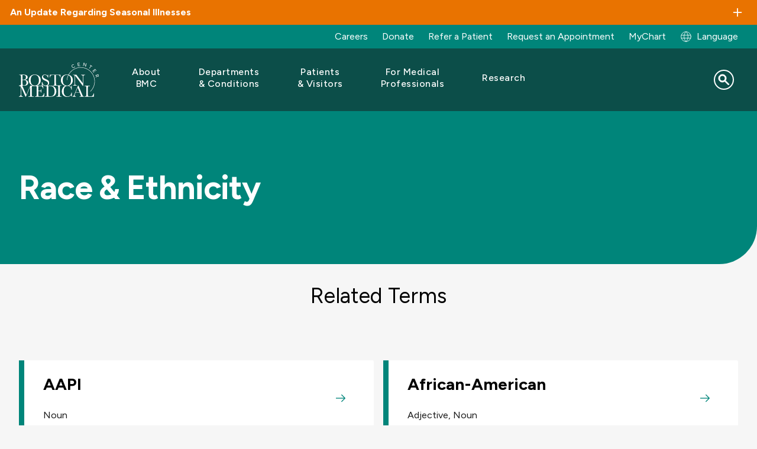

--- FILE ---
content_type: text/html; charset=UTF-8
request_url: https://www.bmc.org/glossary-culture-transformation/race-ethnicity
body_size: 27614
content:
<!DOCTYPE html>
<html lang="en" dir="ltr" prefix="content: http://purl.org/rss/1.0/modules/content/  dc: http://purl.org/dc/terms/  foaf: http://xmlns.com/foaf/0.1/  og: http://ogp.me/ns#  rdfs: http://www.w3.org/2000/01/rdf-schema#  schema: http://schema.org/  sioc: http://rdfs.org/sioc/ns#  sioct: http://rdfs.org/sioc/types#  skos: http://www.w3.org/2004/02/skos/core#  xsd: http://www.w3.org/2001/XMLSchema# ">
  <head>
        <script src="https://cdn.userway.org/widget.js" data-account="alOFgeTxvO"></script>
  
    <meta charset="utf-8" />
<script src="https://cmp.osano.com/AzqG1BTYvlu30D8HK/14cf7192-83ca-4909-9156-d36cb08b8b77/osano.js"></script>
<meta name="be:drupal" content="1.3.3" />

<!-- be_ixf, sdk, gho-->
<meta name="be:sdk" content="php_sdk_1.5.15" />
<meta name="be:timer" content="51ms" />
<meta name="be:orig_url" content="https%3A%2F%2Fwww.bmc.org%2Fglossary-culture-transformation%2Frace-ethnicity" />
<meta name="be:norm_url" content="https%3A%2F%2Fwww.bmc.org%2Fglossary-culture-transformation%2Frace-ethnicity" />
<meta name="be:capsule_url" content="https%3A%2F%2Fixfd-api.bc0a.com%2Fapi%2Fixf%2F1.0.0%2Fget_capsule%2Ff00000000061087%2F0509772030" />
<meta name="be:api_dt" content="-04:00y_2024;-04:00m_10;-04:00d_11;-04:00h_15;-04:00mh_54;p_epoch:1728676476880" />
<meta name="be:mod_dt" content="-04:00y_2024;-04:00m_10;-04:00d_11;-04:00h_15;-04:00mh_54;p_epoch:1728676476880" />
<meta name="be:diag" content="HX8I/DsXdGsJGRu0U2FQG/MzTYFrMF8F7PQI3ExhOKXkuBXglgSluP9zjtCjM6wEwQoAQAB2Fk4rQxzAI6J1SNR4GHXkv/jx8R7R6FOhPbXBDJEq0MR9nr6hwQls1dQdSUQZl64Z79UiBdPSwOzxNzzn62EFJFV6f/0xF+plruaGnd73+0xyYSCBmwGMzdR8CHFjvmBaf7L4TvZbKjupoiiKfphH2UO0fufRJYTftGPcMkX3MZbxc9VHK24hJCsQocfJUCdLO78eQ3hTy0cpd0bbcvJYTP32rmzv+b8+rd64DH4dT2teRDPDF3GifwWCOEvCun+cbcx/+5QQyxceImqU+Odarqq2dh12U8GC4LWc8pWr++Nb7rSu67NygboNeQ/VJZ0BmwFNk65eVcJXS1VRVnOBSmHtpuQDXG5zUUlP8jgBTMbMsxmzCxbkwpzRxn2T/GVlAK/uHmbc3TRg3rzCz7D/2DeCEsBM7iL+gs2hiNv8oBwrANew4/qKku/PHbJZZVzVMLJ+PXEaQGtVPQuuSl+xUR1YueeaYnMo7SYRcpyenH6dhUC6oeixD3luIKm+hRPP6ES6lGnDsTibvPc9Mty9vZ5j4E+KH1i/j61YN3AexK9SOJSDVHloRKFb1msGAbxSftCEcAJToYiSKQ44/hF1ZLN3H6dDBL6ux95/nd+nBpMaUx1AtY41+KBtSgKaUegYJeTCOm+mvCWVZvw2uvL9Vsuj3jZAsu0GWvaTXNjHEOzd18szamTbeLnF7rAohRSBbULzcfdD3Z8PlqxVYND4Z8GRcyQVRGWlTEE3AE1kCs+EzqdBtsAZqk5DY9APS6uNRPsEiS979KdaGOzOnLvE6JWENsmxw1nDg6H/krXcYjMlWnRCIyfxGqJh19gAajEAA2hvU3px/FfR4nc4AWO4yGhB0mgd1k3o5+JvIxEZIO/vBcKUTsx8maMwNk/x5+yc6u4k/xhknx/GpiDYIJcZEyKvUd9/P1XkaraiOaLhEvotYuLWfWPegNFEOybQbnS1cEF0DZZOJ6hicfHVQwufMQ9f4B87ftgIaV1CeH8EA6w6WOitjBCo+KqBb3UCqiMF8kYrG/P34DrQ96Io+8bwJrxlYlC/1L2U8v5t10rKzZZzjkf0x5GnSipWkn846Qv356pwVz45mVdqhL7Ywg/sb6AZgOIUhppguqmi+hAwyKXAOAbji5atSGMDm/mbyJs1OgPhi5ljjIwTbvnjmOPqhj9L2kt+w/xPiSZ0HVNJdqW9eDq6MLYvg3ekrNKyDAcKvReL57zUwHD9kd4oT/WNJB1dXULGpvoLwk/Q14mQjK8bUFeK4An6gFWL4jBxcrBzEXjZYmAGQroE2TFRuZ/WsZXXmetPmb+pjAZgXIwoA+h4YkTmfIRPoVuRH6gyW7zbKfAozfRSjMbaKKIHcDhkqSeKN2DXUPdQOXtQLo4+MzilxEsP9sLVdFYrRqQ5ekbIgwCeI6j5qsnxK4SGWNvQ9lvWvk1v+zpuEe5+tZnLXINZmnm+bfTlLfMPC4NX+LMyGZWwTITwyy/CLBAatGUHxaIztLypmG/+kywKHJclMAs5b6/6Eeh4uY1sTv9WUGHvYdZ1ps5FVdWYgSRJmVnAxwo/J9/MPG9mL27d8e34nwTvlHdeCFN0xTwh/c76CUogvZv8aimwYCFwG/zdupdeux0SlCYpoLX/+TlRp3CzUqwO4aABTMFxpOdQTroyZsOm/XQOGhxb63bbcSf+QF744KxI15cbgEQyWZSVicmNB0uJJRmh5+zCDOM2BjVgYBO4g8PH7R68dPlWpLmIow5Hgk+Ch/XNWapAwR+t0BA2bQbq3xDVHZfPkv5rRZkFJW1CcvWfa61aIFvUiKP/zDax+1XFv3TAk7MyudWnbxGSyAIwDXiXuUkZ4Dc3kc5HP4xsD0EMj6U0+WNwYLG0uYzmMokS2FvlAp+SyY4YFGjIZz3KbEQiuwquKPfHqVFMCCUQxc7rru9xZSjYxMMnjc3wN+yYI7m0U1ZEvUieb3rhXR0hd62Byjh4QQtO9VlKdIT+dTXbjiIJp/5LGdJYsfnilKBUWwPCmI357di1pt317rylxBmVeaHDyKg0+OcjwaNWj1qk6hsnwwqqXmaAKBX7KhePiArHXdV8dDUhxOFyObF5btBbQe02tBPS236u/[base64]/dan07OcTdYBQm3yOgHOFNZ9RbBl84UFF0+eJ3Opq3zgvTfTpYw4aGkao1xtORJ01PHo9lUKgE8q73+KfS7Pne0wECr7oPa5siS2/9oZ50sv" />
<meta name="be:messages" content="false" />
<style>
.be-ix-link-block .be-related-link-container {margin-bottom: 10px;padding: 0 20px;}
.be-ix-link-block .be-related-link-container .be-label {margin: 0;font-family: 'Figtree', Helvetica, Arial, Lucida, sans-serif;
font-weight: normal;font-size: .8125rem;color: #000000 !important;line-height: 16px;}
.be-ix-link-block .be-related-link-container .be-list { display: inline-block; list-style: none;margin: 0; padding: 0;}
.be-ix-link-block .be-related-link-container .be-list .be-list-item {display: inline-block;margin-right: 20px;margin-bottom: 6px;}
.be-ix-link-block .be-related-link-container .be-list .be-list-item .be-related-link {    font-family: 'Figtree', Helvetica, Arial, Lucida, sans-serif;color: #181818;font-size: .8125rem;line-height: 22px;text-decoration: none;}
.be-ix-link-block .be-related-link-container .be-list .be-list-item .be-related-link:hover {text-decoration:underline;}
.be-ix-link-block .be-related-link-container .be-list .be-list-item:last-child { margin-right: 0;}

@media (max-width: 767px) {
  .be-ix-link-block .be-related-link-container {display: grid;align-items: baseline;justify-content: center;margin-bottom: 20px;padding: 20px;text-align:center;}
  .be-ix-link-block .be-related-link-container .be-label {width: 100%;margin-bottom: 10px;font-size:16px}
  .be-ix-link-block .be-related-link-container .be-list { display: block;width: 100%;}
  .be-ix-link-block .be-related-link-container .be-list .be-list-item {display: block;margin-right: 0;}
  .be-ix-link-block .be-related-link-container .be-list .be-list-item .be-related-link { font-size:14px}
}
@media (min-width: 768px) {
  .be-ix-link-block .be-related-link-container {display: flex;align-items: baseline;justify-content: center;}
  .be-ix-link-block .be-related-link-container .be-label {display: inline-block;margin-right: 20px;flex-grow: 0;flex-shrink: 0;}
}
</style>

<link rel="canonical" href="https://www.bmc.org/glossary-culture-transformation/race-ethnicity" />
<meta property="og:site_name" content="Boston Medical Center" />
<meta property="og:title" content="Race &amp; Ethnicity | Boston Medical Center" />
<meta name="Generator" content="Drupal 10 (https://www.drupal.org)" />
<meta name="MobileOptimized" content="width" />
<meta name="HandheldFriendly" content="true" />
<meta name="viewport" content="width=device-width, initial-scale=1.0" />
<script type="application/ld+json">{
    "@context": "https://schema.org",
    "@graph": [
        {
            "@type": "WebPage",
            "@id": "https://www.bmc.org/glossary-culture-transformation/race-ethnicity#webpage",
            "breadcrumb": {
                "@type": "BreadcrumbList",
                "itemListElement": [
                    {
                        "@type": "ListItem",
                        "position": 1,
                        "name": "Glossary For Culture Transformation",
                        "item": "https://www.bmc.org/glossary-culture-transformation"
                    },
                    {
                        "@type": "ListItem",
                        "position": 2,
                        "name": "Race \u0026 Ethnicity",
                        "item": "https://www.bmc.org/glossary-culture-transformation/race-ethnicity"
                    }
                ]
            },
            "author": {
                "@type": "Organization",
                "@id": "https://www.bmc.org/#organization",
                "name": "Boston Medical Center",
                "url": "https://www.bmc.org"
            }
        },
        {
            "@type": "WebSite",
            "@id": "https://www.bmc.org/#website",
            "name": "Boston Medical Center",
            "url": "https://www.bmc.org"
        }
    ]
}</script>
<link rel="icon" href="/sites/default/files/favicon.ico" type="image/vnd.microsoft.icon" />
<link rel="alternate" hreflang="en" href="/glossary-culture-transformation/race-ethnicity" />
<script>window.a2a_config=window.a2a_config||{};a2a_config.callbacks=[];a2a_config.overlays=[];a2a_config.templates={};</script>

    <title>Race &amp; Ethnicity | Boston Medical Center</title>
    <link rel="stylesheet" media="all" href="/core/assets/vendor/jquery.ui/themes/base/core.css?t8rm3m" />
<link rel="stylesheet" media="all" href="/core/assets/vendor/jquery.ui/themes/base/controlgroup.css?t8rm3m" />
<link rel="stylesheet" media="all" href="/core/assets/vendor/jquery.ui/themes/base/checkboxradio.css?t8rm3m" />
<link rel="stylesheet" media="all" href="/core/assets/vendor/jquery.ui/themes/base/resizable.css?t8rm3m" />
<link rel="stylesheet" media="all" href="/core/assets/vendor/jquery.ui/themes/base/button.css?t8rm3m" />
<link rel="stylesheet" media="all" href="/core/assets/vendor/jquery.ui/themes/base/dialog.css?t8rm3m" />
<link rel="stylesheet" media="all" href="/themes/contrib/stable/css/core/components/progress.module.css?t8rm3m" />
<link rel="stylesheet" media="all" href="/themes/contrib/stable/css/core/components/ajax-progress.module.css?t8rm3m" />
<link rel="stylesheet" media="all" href="/themes/contrib/stable/css/system/components/align.module.css?t8rm3m" />
<link rel="stylesheet" media="all" href="/themes/contrib/stable/css/system/components/fieldgroup.module.css?t8rm3m" />
<link rel="stylesheet" media="all" href="/themes/contrib/stable/css/system/components/container-inline.module.css?t8rm3m" />
<link rel="stylesheet" media="all" href="/themes/contrib/stable/css/system/components/clearfix.module.css?t8rm3m" />
<link rel="stylesheet" media="all" href="/themes/contrib/stable/css/system/components/details.module.css?t8rm3m" />
<link rel="stylesheet" media="all" href="/themes/contrib/stable/css/system/components/hidden.module.css?t8rm3m" />
<link rel="stylesheet" media="all" href="/themes/contrib/stable/css/system/components/item-list.module.css?t8rm3m" />
<link rel="stylesheet" media="all" href="/themes/contrib/stable/css/system/components/js.module.css?t8rm3m" />
<link rel="stylesheet" media="all" href="/themes/contrib/stable/css/system/components/nowrap.module.css?t8rm3m" />
<link rel="stylesheet" media="all" href="/themes/contrib/stable/css/system/components/position-container.module.css?t8rm3m" />
<link rel="stylesheet" media="all" href="/themes/contrib/stable/css/system/components/reset-appearance.module.css?t8rm3m" />
<link rel="stylesheet" media="all" href="/themes/contrib/stable/css/system/components/resize.module.css?t8rm3m" />
<link rel="stylesheet" media="all" href="/themes/contrib/stable/css/system/components/system-status-counter.css?t8rm3m" />
<link rel="stylesheet" media="all" href="/themes/contrib/stable/css/system/components/system-status-report-counters.css?t8rm3m" />
<link rel="stylesheet" media="all" href="/themes/contrib/stable/css/system/components/system-status-report-general-info.css?t8rm3m" />
<link rel="stylesheet" media="all" href="/themes/contrib/stable/css/system/components/tablesort.module.css?t8rm3m" />
<link rel="stylesheet" media="all" href="/core/modules/ckeditor5/css/ckeditor5.dialog.fix.css?t8rm3m" />
<link rel="stylesheet" media="all" href="/core/assets/vendor/jquery.ui/themes/base/theme.css?t8rm3m" />
<link rel="stylesheet" media="all" href="/modules/contrib/addtoany/css/addtoany.css?t8rm3m" />
<link rel="stylesheet" media="all" href="/modules/custom/bmc_search_pages/css/search_api_federated_solr_autocomplete.css?t8rm3m" />
<link rel="stylesheet" media="all" href="/modules/custom/cookie_osano/css/cookie-osano.css?t8rm3m" />
<link rel="stylesheet" media="all" href="/modules/custom/ff_admin/css/custom.css?t8rm3m" />
<link rel="stylesheet" media="all" href="/modules/custom/ff_admin/css/media-reel.css?t8rm3m" />
<link rel="stylesheet" media="all" href="/modules/custom/search_api_federated_solr/css/search_api_federated_solr_autocomplete.css?t8rm3m" />
<link rel="stylesheet" media="all" href="/themes/contrib/stable/css/core/assets/vendor/normalize-css/normalize.css?t8rm3m" />
<link rel="stylesheet" media="all" href="/themes/contrib/stable/css/core/normalize-fixes.css?t8rm3m" />
<link rel="stylesheet" media="all" href="/themes/contrib/classy/css/components/progress.css?t8rm3m" />
<link rel="stylesheet" media="all" href="/themes/contrib/classy/css/components/action-links.css?t8rm3m" />
<link rel="stylesheet" media="all" href="/themes/contrib/classy/css/components/breadcrumb.css?t8rm3m" />
<link rel="stylesheet" media="all" href="/themes/contrib/classy/css/components/button.css?t8rm3m" />
<link rel="stylesheet" media="all" href="/themes/contrib/classy/css/components/collapse-processed.css?t8rm3m" />
<link rel="stylesheet" media="all" href="/themes/contrib/classy/css/components/container-inline.css?t8rm3m" />
<link rel="stylesheet" media="all" href="/themes/contrib/classy/css/components/details.css?t8rm3m" />
<link rel="stylesheet" media="all" href="/themes/contrib/classy/css/components/exposed-filters.css?t8rm3m" />
<link rel="stylesheet" media="all" href="/themes/contrib/classy/css/components/field.css?t8rm3m" />
<link rel="stylesheet" media="all" href="/themes/contrib/classy/css/components/form.css?t8rm3m" />
<link rel="stylesheet" media="all" href="/themes/contrib/classy/css/components/icons.css?t8rm3m" />
<link rel="stylesheet" media="all" href="/themes/contrib/classy/css/components/inline-form.css?t8rm3m" />
<link rel="stylesheet" media="all" href="/themes/contrib/classy/css/components/item-list.css?t8rm3m" />
<link rel="stylesheet" media="all" href="/themes/contrib/classy/css/components/link.css?t8rm3m" />
<link rel="stylesheet" media="all" href="/themes/contrib/classy/css/components/links.css?t8rm3m" />
<link rel="stylesheet" media="all" href="/themes/contrib/classy/css/components/menu.css?t8rm3m" />
<link rel="stylesheet" media="all" href="/themes/contrib/classy/css/components/more-link.css?t8rm3m" />
<link rel="stylesheet" media="all" href="/themes/contrib/classy/css/components/pager.css?t8rm3m" />
<link rel="stylesheet" media="all" href="/themes/contrib/classy/css/components/tabledrag.css?t8rm3m" />
<link rel="stylesheet" media="all" href="/themes/contrib/classy/css/components/tableselect.css?t8rm3m" />
<link rel="stylesheet" media="all" href="/themes/contrib/classy/css/components/tablesort.css?t8rm3m" />
<link rel="stylesheet" media="all" href="/themes/contrib/classy/css/components/tabs.css?t8rm3m" />
<link rel="stylesheet" media="all" href="/themes/contrib/classy/css/components/textarea.css?t8rm3m" />
<link rel="stylesheet" media="all" href="/themes/contrib/classy/css/components/ui-dialog.css?t8rm3m" />
<link rel="stylesheet" media="all" href="/themes/contrib/classy/css/components/messages.css?t8rm3m" />
<link rel="stylesheet" media="all" href="/themes/contrib/classy/css/components/dialog.css?t8rm3m" />
<link rel="stylesheet" media="all" href="/themes/custom/bmc_base_theme/node_modules/flickity/dist/flickity.min.css?t8rm3m" />
<link rel="stylesheet" media="all" href="https://cdnjs.cloudflare.com/ajax/libs/slick-carousel/1.8.1/slick.css" />
<link rel="stylesheet" media="all" href="https://cdnjs.cloudflare.com/ajax/libs/slick-carousel/1.8.1/slick-theme.css" />
<link rel="stylesheet" media="all" href="/libraries/slim-select/dist/slimselect.css?t8rm3m" />
<link rel="stylesheet" media="all" href="//cdn.jsdelivr.net/npm/@splidejs/splide@4.1.4/dist/css/splide.min.css" />
<link rel="stylesheet" media="all" href="/themes/custom/bmc_base_theme/assets/css/site.css?t8rm3m" />
<link rel="stylesheet" media="all" href="/themes/custom/bmc_base_theme/css/editor.css?t8rm3m" />


        <script>
      const currentHost = window.location.host;
      const defaultHost = 'www' + '.bmc.org';
                        </script>

    <script type="application/json" data-drupal-selector="drupal-settings-json">{"path":{"baseUrl":"\/","pathPrefix":"","currentPath":"node\/163166","currentPathIsAdmin":false,"isFront":false,"currentLanguage":"en"},"pluralDelimiter":"\u0003","suppressDeprecationErrors":true,"ajaxPageState":{"libraries":"[base64]","theme":"bmc_base_theme","theme_token":null},"ajaxTrustedUrl":{"\/search":true},"usersnap":{"apikey":"454177b8-83b2-4226-bb84-9eb849d70b97","language":"en","role":["anonymous"]},"searchApiFederatedSolr":{"block":{"autocomplete":{"isEnabled":1,"appendWildcard":0,"url":"https:\/\/www.bmc.org\/search-api-federated-solr\/search?q=[val]\u0026wt=json","sm_site_name":"(\u0022Boston Medical Center\u0022)"}}},"tmgmtCustom":{"enableMpProxy":1},"user":{"uid":0,"permissionsHash":"d9d189c20b348263d9480454caeceeee27d839d26a2daac1e1baa1204a920d99"}}</script>
<script src="/modules/custom/tmgmt_custom/js/googtrans-reset-early.js?t8rm3m"></script>
<script src="/core/assets/vendor/jquery/jquery.min.js?v=3.7.1"></script>
<script src="/core/misc/drupalSettingsLoader.js?v=10.5.4"></script>
<script src="/modules/custom/usersnap/js/usersnap.js?v=1.x"></script>
<script src="https://widget.usersnap.com/global/load/454177b8-83b2-4226-bb84-9eb849d70b97?onload=onUsersnapLoad" defer></script>

    <link rel="manifest" href="/themes/custom/bmc_base_theme/assets/favicon/site.webmanifest">
    <meta name="msapplication-config" content="/themes/custom/bmc_base_theme/assets/favicon/browserconfig.xml">
    <meta name="msapplication-TileImage" content="themes/custom/bmc_base_theme/assets/favicon/mstile-144x144.png">
    <meta name="msapplication-square70x70logo" content="themes/custom/bmc_base_theme/assets/favicon/mstile-70x70.png">
    <meta name="msapplication-square150x150logo" content="themes/custom/bmc_base_theme/assets/favicon/mstile-150x150.png">
    <meta name="msapplication-square310x310logo" content="themes/custom/bmc_base_theme/assets/favicon/mstile-310x310.png">
    <meta name="msapplication-wide310x150logo" content="themes/custom/bmc_base_theme/assets/favicon/mstile-310x150.png">
    <meta name="msapplication-TileColor" content="#ffffff">
    <meta name="application-name" content="Boston Medical Center">
    <link rel="shortcut icon" href="/themes/custom/bmc_base_theme/assets/favicon/favicon.ico">
    <link rel="icon" type="image/svg+xlm" href="/themes/custom/bmc_base_theme/assets/favicon/favicon-teal-bmc.svg">
    <link rel="icon" type="image/png" sizes="32x32" href="/themes/custom/bmc_base_theme/assets/favicon/favicon-32x32.png">
    <link rel="icon" type="image/png" sizes="16x16" href="/themes/custom/bmc_base_theme/assets/favicon/favicon-16x16.png">
    <link rel="icon" type="image/png" sizes="192x192" href="/themes/custom/bmc_base_theme/assets/favicon/android-chrome-192x192.png">
    <link rel="icon" type="image/png" sizes="512x512" href="/themes/custom/bmc_base_theme/assets/favicon/android-chrome-512x512.png">
    <link rel="apple-touch-icon" sizes="180x180" href="/themes/custom/bmc_base_theme/assets/favicon/apple-touch-icon.png">
    <link rel="mask-icon" href="/themes/custom/bmc_base_theme/assets/favicon/favicon-teal-bmc.svg" color="#00857A">
  </head>

  <body class="path-node page-node-type-gct-topic">
    <script type="text/javascript">
(function(window, document, dataLayerName, id) {
window[dataLayerName]=window[dataLayerName]||[],window[dataLayerName].push({start:(new Date).getTime(),event:"stg.start"});var scripts=document.getElementsByTagName('script')[0],tags=document.createElement('script');
function stgCreateCookie(a,b,c){var d="";if(c){var e=new Date;e.setTime(e.getTime()+24*c*60*60*1e3),d="; expires="+e.toUTCString()}document.cookie=a+"="+b+d+"; path=/"}
var isStgDebug=(window.location.href.match("stg_debug")||document.cookie.match("stg_debug"))&&!window.location.href.match("stg_disable_debug");stgCreateCookie("stg_debug",isStgDebug?1:"",isStgDebug?14:-1);
var qP=[];dataLayerName!=="dataLayer"&&qP.push("data_layer_name="+dataLayerName),isStgDebug&&qP.push("stg_debug");var qPString=qP.length>0?("?"+qP.join("&")):"";
tags.async=!0,tags.src="https://bmc.containers.piwik.pro/"+id+".js"+qPString,scripts.parentNode.insertBefore(tags,scripts);
!function(a,n,i){a[n]=a[n]||{};for(var c=0;c<i.length;c++)!function(i){a[n][i]=a[n][i]||{},a[n][i].api=a[n][i].api||function(){var a=[].slice.call(arguments,0);"string"==typeof a[0]&&window[dataLayerName].push({event:n+"."+i+":"+a[0],parameters:[].slice.call(arguments,1)})}}(i[c])}(window,"ppms",["tm","cm"]);
})(window, document, 'dataLayer', '63df1bb2-4fe1-4dd6-910b-87f547b1eeb1');
</script>
        <a href="#main-content" class="visually-hidden focusable skip-link">
      Skip to main content
    </a>

    
        

<div class="overlay"></div>
<div class="page-wrapper" id="top">
	

        
  <section class="alerts info ">
    <toggle-section open="false" hover="" border="false" disable-toggle="false">
      <h3 class="h6 toggle-section__heading container container--xxl">An Update Regarding Seasonal Illnesses</h3>
              <div class="alert container">
          <p><span data-teams="true">To help prevent the spread of seasonal respiratory illnesses, we strongly encourage all visitors to wear a mask while in ambulatory clinics or inpatient units. Surgical masks are available at hospital and clinic entrances. Patients with respiratory illnesses should also wear masks. Thank you for helping protect our patients, staff, and community.</span></p>
        </div>
          </toggle-section>
  </section>
	
<div class="utility-links container container--xxl desktop">
  <div class="link-group">
    	
            
  <p  class="visually-hidden heading h3" id="menu_block:menu-bmc-top-navigation-menu">Utility Menu</p>
  

        

              <ul class="links">
                    <li class="link">
        <a href="https://jobs.bmc.org/">Careers</a>
              </li>
                <li class="link">
        <a href="https://development.bmc.org/?form=give-bmc&amp;package_id=FY26_AF_BMC.org_01&amp;utm_campaign=annual-fund&amp;utm_medium=bmc-web&amp;utm_source=bmc-nav&amp;utm_content=header-donate" target="_blank">Donate</a>
              </li>
                <li class="link">
        <a href="/medical-professionals/patient-care/refer" data-drupal-link-system-path="node/176020">Refer a Patient</a>
              </li>
                <li class="link">
        <a href="/make-appointment" data-drupal-link-system-path="node/3936">Request an Appointment</a>
              </li>
                <li class="link">
        <a href="/mychart" data-drupal-link-system-path="node/138556">MyChart</a>
              </li>
        </ul>
  


  
				<div class="block block-tmgmt-custom block-mp-locale-block">
  
    
      <p><div><a href="/locale-modal?node_id=163166&amp;current_path=/glossary-culture-transformation/race-ethnicity&amp;internal_path=node/163166&amp;current_language=en" title="Global Switch" class="user-locale dropdown__btn use-ajax" data-dialog-type="modal" data-dialog-options="{&quot;width&quot;: &quot;auto&quot;}">Language</a></div>
</p>
  </div>

  </div>
</div>

	
<div style="" class="hero no-hero-attached " >
    <div class="hero__wrapper hero--rounded-corner ">
        			
<header class="site-header container" role="banner" data-test="site-header">
	<div class="wrapper">
		<div class="logo">
			<a href="/">
				<img src="/themes/custom/bmc_base_theme/assets/images/logos/bmc_logo_white.svg" alt="Boston Medical Center">
			</a>
		</div>

		<button class="menu-toggler" type="button" aria-label="Navigation" aria-controls="nav-main" aria-expanded="false">
			<span class="hamburger-icon">
				<span></span>
				<span></span>
				<span></span>
				<span></span>
			</span>
		</button>

				      

  <nav class="nav-main" aria-label="Site">
    <ul class="nav-main-links">

                              <li class="nav-main-link ">
					<div class="nav-main-link--inner">
            						<button type="button" class="submenu-toggle" aria-haspopup="true" aria-expanded="false" aria-label="Toggle submenu for About BMC" aria-controls="nav-link-about-bmc" data-test="submenu-toggle-about-bmc">
							<span>About BMC</span>
						</button>
            					</div>

                        
    
  
  
  <div  class="submenu" id="nav-link-about-bmc" data-test="mega-menu-about-bmc" role="menu" hidden>
    <div class="submenu-container ">
              <div class="intro">
        <p class="h2 title">About BMC</p>

<p class="blurb">Boston Medical Center is committed to empowering all patients to thrive, through our innovative and equitable care. In addition to this commitment, our leadership in health equity, research, and teaching is driving the future of care.</p>

        </div>
      
            <ul class="submenu-links">
                      <li class="submenu-link"><a href="/about-bmc" class="link" data-drupal-link-system-path="node/171254">Who We&#160;Are</a></li>
                      <li class="submenu-link collapsed"><a href="/mission" class="link" data-drupal-link-system-path="node/132871">Mission</a></li>
                      <li class="submenu-link collapsed"><a href="/about-bmc/diversity-equity-and-inclusion" class="link" data-drupal-link-system-path="node/144981">Diversity, Equity, and&#160;Inclusion</a></li>
                      <li class="submenu-link"><a href="/health-equity-accelerator" class="link" data-drupal-link-system-path="node/173782">Health Equity Accelerator</a></li>
                      <li class="submenu-link"><a href="/quality-and-safety" class="link" data-drupal-link-system-path="node/144982">Quality and&#160;Safety</a></li>
                      <li class="submenu-link"><a href="/care-our-community" class="link" data-drupal-link-system-path="node/144983">Care in our&#160;Community</a></li>
                      <li class="submenu-link"><a href="/nourishing-our-community/teaching-kitchen" class="link" data-drupal-link-system-path="node/125871">The Teaching Kitchen</a></li>
                      <li class="submenu-link"><a href="/executive-leadership" class="link" data-drupal-link-system-path="node/173964">Our Leadership</a></li>
                      <li class="submenu-link"><a href="https://jobs.bmc.org/" class="link">Careers</a></li>
                      <li class="submenu-link"><a href="/sustainability" class="link" data-drupal-link-system-path="node/174220">Sustainability</a></li>
                      <li class="submenu-link"><a href="/volunteer-services" class="link" data-drupal-link-system-path="node/3219">Volunteer</a></li>
                      <li class="submenu-link"><a href="/news" class="link" data-drupal-link-system-path="node/151851">BMC News</a></li>
                      <li class="submenu-link"><a href="/about-bmc/health-system" class="link" data-drupal-link-system-path="node/171276">BMC Health System</a></li>
                      <li class="submenu-link"><a href="/contact-us" class="link" data-drupal-link-system-path="node/144984">Contact Us</a></li>
          </ul>
  

      </div>

  </div>

          
        </li>
                              <li class="nav-main-link ">
					<div class="nav-main-link--inner">
            						<button type="button" class="submenu-toggle" aria-haspopup="true" aria-expanded="false" aria-label="Toggle submenu for Departments &amp; Conditions" aria-controls="nav-link-departments--conditions" data-test="submenu-toggle-departments--conditions">
							<span>Departments &&#160;Conditions</span>
						</button>
            					</div>

                        
    
  
  
  <div  class="submenu" id="nav-link-departments--conditions" data-test="mega-menu-departments--conditions" role="menu" hidden>
    <div class="submenu-container ">
              <div class="intro">
        <p class="h2 title">Departments</p>

<p>BMC physicians are leaders in their fields with the most advanced medical technology at their fingertips and working alongside a highly skilled nursing and professional staff.</p>

<p><a class="btn btn-secondary" href="/departments">Search Departments</a></p>

<p class="h2 title">Conditions We Treat</p>

<p class="blurb">We offer diagnosis and treatment in over 70 specialties and subspecialties, as well as programs, services, and support to help you stay well throughout your lifetime.</p>

<p><a class="btn btn-secondary" href="/conditions-we-treat">Search Conditions</a></p>

        </div>
      
            <ul class="submenu-links">
                      <li class="submenu-link"><a href="/addiction-treatment-programs" class="link" data-drupal-link-system-path="node/177107">Addiction Treatment Programs</a></li>
                      <li class="submenu-link"><a href="/departments/adult-primary-care" class="link" data-drupal-link-system-path="node/3224">Adult Primary Care</a></li>
                      <li class="submenu-link"><a href="/departments/anesthesiology" class="link" data-drupal-link-system-path="node/3267">Anesthesia</a></li>
                      <li class="submenu-link"><a href="/departments/cancer-center" class="link" data-drupal-link-system-path="node/173959">Cancer Center</a></li>
                      <li class="submenu-link"><a href="/departments/cardiovascular-center" class="link" data-drupal-link-system-path="node/3391">Cardiovascular Center</a></li>
                      <li class="submenu-link"><a href="/departments/dentistry" class="link" data-drupal-link-system-path="node/123191">Dentistry</a></li>
                      <li class="submenu-link"><a href="/departments/dermatology" class="link" data-drupal-link-system-path="node/3397">Dermatology</a></li>
                      <li class="submenu-link"><a href="/departments/ear-nose-and-throat-otolaryngology" class="link" data-drupal-link-system-path="node/3554">Ear, Nose and&#160;Throat</a></li>
                      <li class="submenu-link"><a href="/emergency-medicine" class="link" data-drupal-link-system-path="node/3920">Emergency Medicine</a></li>
                      <li class="submenu-link"><a href="/departments/endocrinology" class="link" data-drupal-link-system-path="node/3402">Endocrinology</a></li>
                      <li class="submenu-link"><a href="/family-medicine" class="link" data-drupal-link-system-path="node/3239">Family Medicine</a></li>
                      <li class="submenu-link"><a href="/departments/gastroenterology" class="link" data-drupal-link-system-path="node/3412">Gastroenterology</a></li>
                      <li class="submenu-link"><a href="/geriatrics" class="link" data-drupal-link-system-path="node/3244">Geriatrics</a></li>
                      <li class="submenu-link"><a href="/center-transgender-medicine-and-surgery" class="link" data-drupal-link-system-path="node/3904">GenderCare Center</a></li>
                      <li class="submenu-link"><a href="/departments/infectious-diseases" class="link" data-drupal-link-system-path="node/3454">Infectious Diseases</a></li>
                      <li class="submenu-link"><a href="/departments/kidney-medicine" class="link" data-drupal-link-system-path="node/3618">Kidney Medicine</a></li>
                      <li class="submenu-link"><a href="/surgery/kidney-transplant-surgery" class="link" data-drupal-link-system-path="node/117761">Kidney Transplant Surgery</a></li>
                      <li class="submenu-link"><a href="/departments/lab-services" class="link" data-drupal-link-system-path="node/3211">Lab Services</a></li>
                      <li class="submenu-link"><a href="/neurology" class="link" data-drupal-link-system-path="node/3458">Neurology</a></li>
                      <li class="submenu-link"><a href="/neurosurgery" class="link" data-drupal-link-system-path="node/3475">Neurosurgery</a></li>
                      <li class="submenu-link"><a href="/departments/nutrition-and-weight-management" class="link" data-drupal-link-system-path="node/117841">Nutrition and Weight Management</a></li>
                      <li class="submenu-link"><a href="/departments/obstetrics-and-gynecology" class="link" data-drupal-link-system-path="node/118456">Obstetrics and&#160;Gynecology</a></li>
                      <li class="submenu-link"><a href="/departments/ophthalmology" class="link" data-drupal-link-system-path="node/3528">Ophthalmology</a></li>
                      <li class="submenu-link"><a href="/departments/oral-and-maxillofacial-surgery" class="link" data-drupal-link-system-path="node/3532">Oral and Maxillofacial Surgery</a></li>
                      <li class="submenu-link"><a href="/departments/orthopedic-surgery" class="link" data-drupal-link-system-path="node/3537">Orthopedic Surgery</a></li>
                      <li class="submenu-link"><a href="/departments/pediatric-primary-care" class="link" data-drupal-link-system-path="node/3232">Pediatric Primary Care</a></li>
                      <li class="submenu-link"><a href="/pediatric-care" class="link" data-drupal-link-system-path="node/120261">Pediatric Specialty Care</a></li>
                      <li class="submenu-link"><a href="/departments/pharmacy" class="link" data-drupal-link-system-path="node/173871">Pharmacy</a></li>
                      <li class="submenu-link"><a href="/departments/physical-and-occupational-therapy" class="link" data-drupal-link-system-path="node/3571">Physical and Occupational Therapy</a></li>
                      <li class="submenu-link"><a href="/plastic-surgery" class="link" data-drupal-link-system-path="node/3896">Plastic Surgery</a></li>
                      <li class="submenu-link"><a href="/departments/podiatry" class="link" data-drupal-link-system-path="node/3587">Podiatry</a></li>
                      <li class="submenu-link"><a href="/departments/psychiatry" class="link" data-drupal-link-system-path="node/3589">Psychiatry</a></li>
                      <li class="submenu-link"><a href="/departments/pulmonology" class="link" data-drupal-link-system-path="node/3593">Pulmonology</a></li>
                      <li class="submenu-link"><a href="/departments/radiology" class="link" data-drupal-link-system-path="node/3604">Radiology</a></li>
                      <li class="submenu-link"><a href="/departments/rheumatology" class="link" data-drupal-link-system-path="node/3624">Rheumatology</a></li>
                      <li class="submenu-link"><a href="/sickle-cell-disease" class="link">Sickle Cell&#160;Disease</a></li>
                      <li class="submenu-link"><a href="/surgery" class="link" data-drupal-link-system-path="node/154656">Surgery</a></li>
                      <li class="submenu-link"><a href="/departments/thoracic-surgery" class="link" data-drupal-link-system-path="node/3690">Thoracic Surgery</a></li>
                      <li class="submenu-link"><a href="/infectious-diseases/travel-clinic" class="link" data-drupal-link-system-path="node/3699">Travel Medicine</a></li>
                      <li class="submenu-link"><a href="/departments/urology" class="link" data-drupal-link-system-path="node/3708">Urology</a></li>
                      <li class="submenu-link"><a href="/departments/weight-loss-surgery-bariatric-surgery" class="link" data-drupal-link-system-path="node/3271">Weight Loss&#160;Surgery</a></li>
                      <li class="submenu-link"><a href="/departments/adult-primary-care/womens-health-group" class="link" data-drupal-link-system-path="node/3228">Women's Health</a></li>
                      <li class="submenu-link"><a href="/departments" class="link" data-drupal-link-system-path="node/146016">See all&#160;departments</a></li>
                      <li class="submenu-link"><a href="/find-doctor" class="link" data-drupal-link-system-path="node/116026">Find a&#160;Provider</a></li>
          </ul>
  

      </div>

  </div>

          
        </li>
                              <li class="nav-main-link ">
					<div class="nav-main-link--inner">
            						<button type="button" class="submenu-toggle" aria-haspopup="true" aria-expanded="false" aria-label="Toggle submenu for Patients &amp; Visitors" aria-controls="nav-link-patients--visitors" data-test="submenu-toggle-patients--visitors">
							<span>Patients &&#160;Visitors</span>
						</button>
            					</div>

                        
    
  
  
  <div  class="submenu" id="nav-link-patients--visitors" data-test="mega-menu-patients--visitors" role="menu" hidden>
    <div class="submenu-container ">
              <div class="intro">
        <p class="h2 title">Patients &amp; Visitors</p>

<p>We are committed to providing the best experience possible for our patients and visitors. For both in-person and virtual visits, BMC is here to ensure you have everything you need to make your visit a success.</p>

        </div>
      
            <ul class="submenu-links">
                      <li class="submenu-link"><a href="/visiting-us/patient-information" class="link" data-drupal-link-system-path="node/4291">Patient Information</a></li>
                      <li class="submenu-link"><a href="/visitor-information" class="link" data-drupal-link-system-path="node/145811">Visitor Information</a></li>
                      <li class="submenu-link"><a href="/patients-visitors/directions-and-transportation" class="link" data-drupal-link-system-path="node/174787">Directions and&#160;Transportation</a></li>
                      <li class="submenu-link"><a href="/visiting-us/accessibility-information" class="link" data-drupal-link-system-path="node/4294">Accessibility Information</a></li>
                      <li class="submenu-link"><a href="/visiting-us/autism-friendly-initiative" class="link" data-drupal-link-system-path="node/127046">Autism Friendly Initiative</a></li>
                      <li class="submenu-link"><a href="/billing-and-insurance" class="link">Billing and&#160;Insurance</a></li>
                      <li class="submenu-link"><a href="/visiting-us/pricing-and-estimates" class="link" data-drupal-link-system-path="node/145886">Pricing and&#160;Estimates</a></li>
                      <li class="submenu-link"><a href="/interpreter-services" class="link" data-drupal-link-system-path="node/3213">Interpreter Services</a></li>
          </ul>
  

      </div>

  </div>

          
        </li>
                              <li class="nav-main-link ">
					<div class="nav-main-link--inner">
            						<button type="button" class="submenu-toggle" aria-haspopup="true" aria-expanded="false" aria-label="Toggle submenu for For Medical Professionals" aria-controls="nav-link-for-medical-professionals" data-test="submenu-toggle-for-medical-professionals">
							<span>For Medical Professionals</span>
						</button>
            					</div>

                        
    
  
  
  <div  class="submenu" id="nav-link-for-medical-professionals" data-test="mega-menu-for-medical-professionals" role="menu" hidden>
    <div class="submenu-container ">
              <div class="intro">
        <p class="h2 title">For Medical Professionals</p><p>Whether you’re a BMCHS employee or looking to refer a patient, we have tools and resources to help you care for patients effectively and efficiently. In addition, we are devoted to training future generations of health professionals in our wide range of residency and fellowship programs.</p><p><a class="btn btn-secondary" href="/medical-professionals">Explore Resources</a></p>
        </div>
      
            <ul class="submenu-links">
                      <li class="submenu-link"><a href="/medical-professionals/patient-care" class="submenu-link-submenu link" data-drupal-link-system-path="node/175254">Patient Care</a></li>
                      <li class="submenu-link"><a href="/medical-professionals/patient-care/refer" class="submenu-link-child link" data-drupal-link-system-path="node/176020">Refer a&#160;Patient</a></li>
                      <li class="submenu-link"><a href="/medical-professionals/education-training" class="submenu-link-submenu link" data-drupal-link-system-path="node/175255">Education and&#160;Training</a></li>
                      <li class="submenu-link"><a href="/medical-professionals/education-training/graduate-medical-education" class="submenu-link-child link" data-drupal-link-system-path="node/175256">Residency and&#160;Fellowships</a></li>
                      <li class="submenu-link"><a href="/medical-professionals/nursing" class="submenu-link-submenu link" data-drupal-link-system-path="node/175954">Nursing</a></li>
                      <li class="submenu-link"><a href="https://jobs.bmc.org/nursing-careers/" class="submenu-link-child submenu-link-column-break link">Nursing Careers</a></li>
                      <li class="submenu-link"><span class="submenu-link-header link">TOOLS</span></li>
                      <li class="submenu-link"><a href="/find-doctor" class="link" data-drupal-link-system-path="node/116026">Find a&#160;Provider</a></li>
                      <li class="submenu-link"><a href="/departments" class="link" data-drupal-link-system-path="node/146016">Find a&#160;Department</a></li>
          </ul>
  

      </div>

  </div>

          
        </li>
                              <li class="nav-main-link ">
					<div class="nav-main-link--inner">
            						<button type="button" class="submenu-toggle" aria-haspopup="true" aria-expanded="false" aria-label="Toggle submenu for Research" aria-controls="nav-link-research" data-test="submenu-toggle-research">
							<span>Research</span>
						</button>
            					</div>

                        
    
  
  
  <div  class="submenu" id="nav-link-research" data-test="mega-menu-research" role="menu" hidden>
    <div class="submenu-container ">
              <div class="intro">
        <p class="h2 title">Research</p>

<p>At Boston Medical Center, research efforts are imperative in allowing us to provide our patients with quality care.</p>

        </div>
      
            <ul class="submenu-links">
                      <li class="submenu-link"><a href="https://www.bmc.org/research" class="link">Research at&#160;BMC</a></li>
                      <li class="submenu-link"><a href="/news/research-news" class="link" data-drupal-link-system-path="node/174643">Research News</a></li>
                      <li class="submenu-link"><a href="/research/research-and-sponsored-programs" class="link" data-drupal-link-system-path="node/175893">Research and Sponsored Programs</a></li>
                      <li class="submenu-link"><a href="/research/research-centers-and-programs" class="link" data-drupal-link-system-path="node/123901">Research Centers and&#160;Programs</a></li>
                      <li class="submenu-link"><a href="/research/clinical-data-warehouse-cdw" class="link" data-drupal-link-system-path="node/154761">BMC Clinical Data Warehouse (CDW)</a></li>
                      <li class="submenu-link"><a href="/research/collaborative-research-laboratory-core" class="link" data-drupal-link-system-path="node/141836">Collaborative Research Laboratory (CoRe)</a></li>
                      <li class="submenu-link"><a href="/research/clinical-trials" class="link" data-drupal-link-system-path="node/177161">Clinical Trials</a></li>
                      <li class="submenu-link"><a href="https://www.bmc.org/research-operations/data-and-methods-core" class="link">Data and Methods Core</a></li>
          </ul>
  

      </div>

  </div>

          
        </li>
      
    </ul>

          		
<div class="utility-links mobile">
  <div class="link-group">
    	
            
  <p  class="visually-hidden heading h3" id="menu_block:menu-bmc-top-navigation-menu">Utility Menu</p>
  

        

              <ul class="links">
                    <li class="link">
        <a href="https://jobs.bmc.org/">Careers</a>
              </li>
                <li class="link">
        <a href="https://development.bmc.org/?form=give-bmc&amp;package_id=FY26_AF_BMC.org_01&amp;utm_campaign=annual-fund&amp;utm_medium=bmc-web&amp;utm_source=bmc-nav&amp;utm_content=header-donate" target="_blank">Donate</a>
              </li>
                <li class="link">
        <a href="/medical-professionals/patient-care/refer" data-drupal-link-system-path="node/176020">Refer a Patient</a>
              </li>
                <li class="link">
        <a href="/make-appointment" data-drupal-link-system-path="node/3936">Request an Appointment</a>
              </li>
                <li class="link">
        <a href="/mychart" data-drupal-link-system-path="node/138556">MyChart</a>
              </li>
        </ul>
  


  
				<div class="block block-tmgmt-custom block-mp-locale-block">
  
    
      <p><div><a href="/locale-modal?node_id=163166&amp;current_path=/glossary-culture-transformation/race-ethnicity&amp;internal_path=node/163166&amp;current_language=en" title="Global Switch" class="user-locale dropdown__btn use-ajax" data-dialog-type="modal" data-dialog-options="{&quot;width&quot;: &quot;auto&quot;}">Language</a></div>
</p>
  </div>

  </div>
</div>
    
  </nav>





  
		
				<button class="search-toggler" type="button" aria-label="Show Site Search" aria-controls="site-search" aria-expanded="false">
    <svg width="34" height="34" viewBox="0 0 34 34" fill="none" xmlns="http://www.w3.org/2000/svg">
<path d="M24.6 26L18.3 19.7C17.8 20.1 17.225 20.4167 16.575 20.65C15.925 20.8833 15.2333 21 14.5 21C12.6833 21 11.146 20.371 9.888 19.113C8.62933 17.8543 8 16.3167 8 14.5C8 12.6833 8.62933 11.1457 9.888 9.887C11.146 8.629 12.6833 8 14.5 8C16.3167 8 17.8543 8.629 19.113 9.887C20.371 11.1457 21 12.6833 21 14.5C21 15.2333 20.8833 15.925 20.65 16.575C20.4167 17.225 20.1 17.8 19.7 18.3L26 24.6L24.6 26ZM14.5 19C15.75 19 16.8127 18.5627 17.688 17.688C18.5627 16.8127 19 15.75 19 14.5C19 13.25 18.5627 12.1873 17.688 11.312C16.8127 10.4373 15.75 10 14.5 10C13.25 10 12.1873 10.4373 11.312 11.312C10.4373 12.1873 10 13.25 10 14.5C10 15.75 10.4373 16.8127 11.312 17.688C12.1873 18.5627 13.25 19 14.5 19Z" fill="white" stroke="white"></path>
<rect x="1" y="1" width="32" height="32" rx="16" stroke="white" stroke-width="2" fill="none"></rect>
</svg>

</button>

<div id="site-search" class="site-search" hidden>

    <form class="site-search-form" data-drupal-selector="site-search-form" action="/search" method="get" id="site-search-form" accept-charset="UTF-8">
  
      <label for="edit-search--2" class="visually-hidden">Search</label>
      
  <fieldset>

    <input title="Enter the terms you wish to search for." placeholder="Search" autocomplete="off" data-drupal-selector="edit-search" type="search" id="edit-search--2" name="search" value="" size="15" maxlength="128" class="form-search" />


    <button type="submit" aria-label="Submit" class="btn-secondary">
        <?xml version="1.0" encoding="utf-8"?>
<!-- Generator: Adobe Illustrator 27.1.1, SVG Export Plug-In . SVG Version: 6.00 Build 0)  -->
<svg version="1.1" id="Layer_1" xmlns="http://www.w3.org/2000/svg" xmlns:xlink="http://www.w3.org/1999/xlink" x="0px" y="0px" height="23" viewBox="0 0 23 23" width="23" style="enable-background:new 0 0 23 23;" xml:space="preserve">
<style type="text/css">
	.st0{fill:#FFFFFF;}
</style>
<path class="st0" d="M9,0.5c4.7,0,8.5,3.8,8.5,8.5c0,1.9-0.6,3.7-1.8,5.2l7,7l-1.6,1.6l-7-7c-1.5,1.1-3.3,1.7-5.2,1.7
	c-4.7,0-8.5-3.8-8.5-8.5C0.5,4.3,4.3,0.5,9,0.5z M9,2.7C5.5,2.7,2.7,5.5,2.7,9c0,3.5,2.8,6.3,6.3,6.3c3.5,0,6.3-2.8,6.3-6.3
	C15.3,5.5,12.5,2.7,9,2.7z"/>
</svg>

    </button>

  </fieldset>

        <input autocomplete="off" data-drupal-selector="form-kzl6s5bv0jgoycm8yj5bkckabl5f3z059ly4i8y4kfo" type="hidden" name="form_build_id" value="form-KZL6S5Bv0JGOycm8yJ5BkcKABl5F3Z059lY4I8Y4kfo" />
<input data-drupal-selector="edit-site-search-form" type="hidden" name="form_id" value="site-search-form" />

</form>


    <section class="popular-searches">
        <p class="heading h6">Popular Searches</p>
        <ul class="terms">
        
        <li><a href="/search?search=Adult+Primary+Care">Adult Primary Care</a></li>
        
        <li><a href="/search?search=Neurology">Neurology</a></li>
        
        <li><a href="/search?search=Psychiatry">Psychiatry</a></li>
        
        <li><a href="/search?search=Orthopedic+Surgery">Orthopedic Surgery</a></li>
        
        <li><a href="/search?search=Radiology">Radiology</a></li>
        
        </ul>
    </section>
</div>
			</div>
</header>
		
                    <div class="container utilities-breadcrumbs">
                <div class="utility-bar">
                    

                                    </div>
            </div>
        
        <div class="hero-background">
                    </div>

        
																
	

<section utility-bar no-image class="no-hero-attached page-header container " data-test="page-header">
	<div class="wrapper" 	>
		<div class="text text__wrapper">
			
	<div class="headings">
		<div class="titles">
			
																		
											
																							<h1 class="title h1">Race &amp; Ethnicity</h1>
												
					</div>

			</div>

		
				
					</div>

				    		<div
			class="image__wrapper">

						
						

						
						
						
								</div>
		

			</div>

	
	
		</section>
													
<div class="language-links-page container ">
								


  

						</div>
									    </div>
    </div>

	<!-- route: entity.node.canonical -->
	<main  role="main" id="main-content">
		<div class="page-content">
			<div class="visually-hidden">
				<a id="main-content" tabindex="-1"></a></div>
			
			      <div data-drupal-messages-fallback class="hidden"></div>

    
      
<article id="node-163166"  class="page--center-page-block-titles page--center-page-block-text" about="/glossary-culture-transformation/race-ethnicity">
	<div class="container padded-tight">
		

        

        <h2 class="gct-topic-page__teasers-header">Related Terms</h2>

                
        <div>
        <div class="topic-terms-wrapper" 
            data-toggle-item-visibility='
                {
                "always_show" : 8,
                "item_selector" : ".teaser",
                "show_more_label" : "See more",
                "show_fewer_label" : "See fewer"
                }'
            >
             
                <div class="tile">
                    <a href=/glossary-culture-transformation/aapi>
                        <div class="wrapper">
                        <h3>AAPI</h3>
                        Noun
                        </div>
                    </a>
                </div>
            
                <div class="tile">
                    <a href=/glossary-culture-transformation/african-american>
                        <div class="wrapper">
                        <h3>African-American</h3>
                        Adjective, Noun
                        </div>
                    </a>
                </div>
            
                <div class="tile">
                    <a href=/glossary-culture-transformation/bipoc>
                        <div class="wrapper">
                        <h3>BIPOC</h3>
                        Noun
                        </div>
                    </a>
                </div>
            
                <div class="tile">
                    <a href=/glossary-culture-transformation/colorblind-ideology>
                        <div class="wrapper">
                        <h3>Colorblind Ideology</h3>
                        Noun
                        </div>
                    </a>
                </div>
            
                <div class="tile">
                    <a href=/glossary-culture-transformation/ethnicity>
                        <div class="wrapper">
                        <h3>Ethnicity</h3>
                        Noun
                        </div>
                    </a>
                </div>
            
                <div class="tile">
                    <a href=/glossary-culture-transformation/hispanic>
                        <div class="wrapper">
                        <h3>Hispanic</h3>
                        Adjective
                        </div>
                    </a>
                </div>
            
                <div class="tile">
                    <a href=/glossary-culture-transformation/historically-underrepresented>
                        <div class="wrapper">
                        <h3>Historically Underrepresented</h3>
                        Adjective
                        </div>
                    </a>
                </div>
            
                <div class="tile">
                    <a href=/glossary-culture-transformation/immigrant>
                        <div class="wrapper">
                        <h3>Im/migrant</h3>
                        Adjective, Noun
                        </div>
                    </a>
                </div>
            
                <div class="tile">
                    <a href=/glossary-culture-transformation/indigenous-indigenous-peoples>
                        <div class="wrapper">
                        <h3>Indigenous / Indigenous Peoples</h3>
                        Adjective, Noun
                        </div>
                    </a>
                </div>
            
                <div class="tile">
                    <a href=/glossary-culture-transformation/latinx>
                        <div class="wrapper">
                        <h3>Latinx</h3>
                        Adjective
                        </div>
                    </a>
                </div>
            
                <div class="tile">
                    <a href=/glossary-culture-transformation/marginalized-communities>
                        <div class="wrapper">
                        <h3>Marginalized Communities</h3>
                        Noun
                        </div>
                    </a>
                </div>
            
                <div class="tile">
                    <a href=/glossary-culture-transformation/model-minority>
                        <div class="wrapper">
                        <h3>Model Minority</h3>
                        Noun
                        </div>
                    </a>
                </div>
            
                <div class="tile">
                    <a href=/glossary-culture-transformation/people-color>
                        <div class="wrapper">
                        <h3>People of Color</h3>
                        Noun
                        </div>
                    </a>
                </div>
            
                <div class="tile">
                    <a href=/glossary-culture-transformation/race>
                        <div class="wrapper">
                        <h3>Race</h3>
                        Noun
                        </div>
                    </a>
                </div>
            
                <div class="tile">
                    <a href=/glossary-culture-transformation/racial-equity>
                        <div class="wrapper">
                        <h3>Racial Equity</h3>
                        Noun
                        </div>
                    </a>
                </div>
            
                <div class="tile">
                    <a href=/glossary-culture-transformation/racial-justice>
                        <div class="wrapper">
                        <h3>Racial Justice</h3>
                        Noun
                        </div>
                    </a>
                </div>
            
                <div class="tile">
                    <a href=/glossary-culture-transformation/racism>
                        <div class="wrapper">
                        <h3>Racism</h3>
                        Noun
                        </div>
                    </a>
                </div>
            
                <div class="tile">
                    <a href=/glossary-culture-transformation/stereotype-threat>
                        <div class="wrapper">
                        <h3>Stereotype Threat</h3>
                        Noun
                        </div>
                    </a>
                </div>
            
                <div class="tile">
                    <a href=/glossary-culture-transformation/urg>
                        <div class="wrapper">
                        <h3>URG</h3>
                        Noun
                        </div>
                    </a>
                </div>
            
                <div class="tile">
                    <a href=/glossary-culture-transformation/urm>
                        <div class="wrapper">
                        <h3>URM</h3>
                        Noun
                        </div>
                    </a>
                </div>
            
                <div class="tile">
                    <a href=/glossary-culture-transformation/white-privilege>
                        <div class="wrapper">
                        <h3>White Privilege</h3>
                        Noun
                        </div>
                    </a>
                </div>
            
                <div class="tile">
                    <a href=/glossary-culture-transformation/white-supremacy>
                        <div class="wrapper">
                        <h3>White Supremacy</h3>
                        Noun
                        </div>
                    </a>
                </div>
                   </div>
        </div>

    </div>

    <div class="section">
        <div class="container gct-pledge__container padded">

  
       
        <div class="gct-pledge__div--flex">
        <div>    
        <div class="gct-pledge__image-container gct-pledge__image-container--full">
            <picture>
              <source media="(min-width:650px)" srcset="https://assets.bmc.org/transform/c8da78e7-e2c4-4f63-9f4d-109e5e92a119/iStock-1254413560-2?io=transform:fill,width:500,height:500">
              <source media="(min-width:465px)" srcset="https://assets.bmc.org/transform/c8da78e7-e2c4-4f63-9f4d-109e5e92a119/iStock-1254413560-2?io=transform:fill,width:250,height:250">
              <source srcset="https://assets.bmc.org/transform/c8da78e7-e2c4-4f63-9f4d-109e5e92a119/iStock-1254413560-2?io=transform:fill,width:250,height:250">
              <img src="https://assets.bmc.org/transform/c8da78e7-e2c4-4f63-9f4d-109e5e92a119/iStock-1254413560-2?io=transform:fill,width:250,height:250&amp;format=png" alt="Hands signing up" style="width:auto;" class="aspect-ratio-1x1">
            </picture>
        </div>
        </div> 
        <div>
            <h2>Sign the Words Matter Pledge</h2>
            <p>Commit to using the&nbsp;<em>Glossary for Culture Transformation</em>&nbsp;as a tool to be an ally and champion of justice, equity, and belonging.&nbsp;This Words Matter pledge is adapted from and inspired by the work of BMC's <a href="https://www.bmc.org/addiction/reducing-stigma">Grayken Center for Addiction</a> to end the stigma surrounding substance use disorders&nbsp;and people in recovery.</p>

            <div class="gct-pledge__div--flex">
            <button class="btn btn-primary modal-dialog-trigger" aria-expanded="false" aria-controls="pledge-modal" >
                Sign the Pledge
            </button>
            <!-- TODO: Is the counter a link? -->
            <p class="counter">216 have pledged so far.</p>
            </div>
        </div>
        </div>

    
  
  <section
    id="pledge-modal"
    class="modal-dialog"
    role="dialog"
    aria-labelledby="pledge-title"
    aria-describedby="pledge-description"
    hidden=""
  >
  
    <!-- Begin Constant Contact Inline Form Code -->
    <aside class="gct-pledge__modal">
      <div class="gct-pledge__modal-intro">
        <p id="pledge-title" class="h1 centered">Words Matter</p>
        <div id="pledge-description">
        <p>Sign the pledge below and partner with us in using the Glossary for Culture Transformation as a tool to be an ally and champion of justice, equity, and belonging:</p>

<ul class="check-list">
	<li>I commit to using words that disrupt systems of oppression + build a culture of justice, equity, and belonging.</li>
	<li>I commit to talking about disparities that impact structurally marginalized populations in the context of systemic oppression.</li>
	<li>I commit to continued personal growth by expanding my awareness, addressing my biases, and repairing any harm – especially when it gets challenging.</li>
	<li>I commit to creating a community where everyone feels affirmed and valued.</li>
</ul>

        </div>
      </div>
      <style></style>
<style>
 #_form_30_ {  }
 #_form_30_ * { outline:0; }
 ._form_hide { display:none; visibility:hidden; }
 ._form_show { display:block; visibility:visible; }
 #_form_30_._form-top { top:0; }
 #_form_30_._form-bottom { bottom:0; }
 #_form_30_._form-left { left:0; }
 #_form_30_._form-right { right:0; }
 #_form_30_ input[type="text"],#_form_30_ input[type="tel"],#_form_30_ input[type="date"],#_form_30_ textarea { padding:6px; height:auto; border:#979797 1px solid; border-radius:4px; color:#000 !important; font-size:14px; -webkit-box-sizing:border-box; -moz-box-sizing:border-box; box-sizing:border-box; }
 #_form_30_ textarea { resize:none; }
 #_form_30_ ._submit {  }
 #_form_30_ ._close-icon { cursor:pointer; background-image:url('https://d226aj4ao1t61q.cloudfront.net/esfkyjh1u_forms-close-dark.png'); background-repeat:no-repeat; background-size:14.2px 14.2px; position:absolute; display:block; top:11px; right:9px; overflow:hidden; width:16.2px; height:16.2px; }
 #_form_30_ ._close-icon:before { position:relative; }
 #_form_30_ ._form-body { margin-bottom:30px; }
 #_form_30_ ._form-image-left { width:150px; float:left; }
 #_form_30_ ._form-content-right { }
 #_form_30_ ._form-branding { color:#fff; font-size:10px; clear:both; text-align:left; margin-top:30px; font-weight:100; }
 #_form_30_ ._form-branding ._logo { display:block; width:130px; height:14px; margin-top:6px; background-image:url('https://d226aj4ao1t61q.cloudfront.net/hh9ujqgv5_aclogo_li.png'); background-size:130px auto; background-repeat:no-repeat; }
 #_form_30_ .form-sr-only { position:absolute; width:1px; height:1px; padding:0; margin:-1px; overflow:hidden; clip:rect(0, 0, 0, 0); border:0; }
 #_form_30_ ._form-label,#_form_30_ ._form_element ._form-label { font-weight:bold; margin-bottom:5px; display:block; }
 #_form_30_._dark ._form-branding { color:#333; }
 #_form_30_._dark ._form-branding ._logo { background-image:url('https://d226aj4ao1t61q.cloudfront.net/jftq2c8s_aclogo_dk.png'); }
 #_form_30_ ._form_element { position:relative; margin-bottom:10px; font-size:0; max-width:100%; }
 #_form_30_ ._form_element * { font-size:14px; }
 #_form_30_ ._form_element._clear { clear:both; width:100%; float:none; }
 #_form_30_ ._form_element._clear:after { clear:left; }
 #_form_30_ ._form_element input[type="text"],#_form_30_ ._form_element input[type="date"],#_form_30_ ._form_element select,#_form_30_ ._form_element textarea:not(.g-recaptcha-response) { display:block; width:100%; -webkit-box-sizing:border-box; -moz-box-sizing:border-box; box-sizing:border-box; font-family:inherit; }
 #_form_30_ ._field-wrapper { position:relative; }
 #_form_30_ ._inline-style { float:left; }
 #_form_30_ ._inline-style input[type="text"] { width:150px; }
 #_form_30_ ._inline-style:not(._clear) + ._inline-style:not(._clear) { margin-left:20px; }
 #_form_30_ ._form_element img._form-image { max-width:100%; }
 #_form_30_ ._form_element ._form-fieldset { border:0; padding:0.01em 0 0 0; margin:0; min-width:0; }
 #_form_30_ ._clear-element { clear:left; }
 #_form_30_ ._full_width { width:100%; }
 #_form_30_ ._form_full_field { display:block; width:100%; margin-bottom:10px; }
 #_form_30_ input[type="text"]._has_error,#_form_30_ textarea._has_error { border:#f37c7b 1px solid; }
 #_form_30_ input[type="checkbox"]._has_error { outline:#f37c7b 1px solid; }
 #_form_30_ ._error { display:block; position:absolute; font-size:14px; z-index:10000001; }
 #_form_30_ ._error._above { padding-bottom:4px; bottom:39px; right:0; }
 #_form_30_ ._error._below { padding-top:8px; top:100%; right:0; }
 #_form_30_ ._error._above ._error-arrow { bottom:-4px; right:15px; border-left:8px solid transparent; border-right:8px solid transparent; border-top:8px solid #fdd; }
 #_form_30_ ._error._below ._error-arrow { top:0; right:15px; border-left:8px solid transparent; border-right:8px solid transparent; border-bottom:8px solid #fdd; }
 #_form_30_ ._error-inner { padding:12px 12px 12px 36px; background-color:#fdd; background-image:url("data:image/svg+xml,%3Csvg width='16' height='16' viewBox='0 0 16 16' fill='none' xmlns='http://www.w3.org/2000/svg'%3E%3Cpath fill-rule='evenodd' clip-rule='evenodd' d='M16 8C16 12.4183 12.4183 16 8 16C3.58172 16 0 12.4183 0 8C0 3.58172 3.58172 0 8 0C12.4183 0 16 3.58172 16 8ZM9 3V9H7V3H9ZM9 13V11H7V13H9Z' fill='%23CA0000'/%3E%3C/svg%3E"); background-repeat:no-repeat; background-position:12px center; font-size:14px; font-family:arial, sans-serif; font-weight:600; line-height:16px; color:#000; text-align:center; text-decoration:none; -webkit-border-radius:4px; -moz-border-radius:4px; border-radius:4px; box-shadow:0px 1px 4px rgba(31, 33, 41, 0.298295); }
 #_form_30_ ._error-inner._form_error { margin-bottom:5px; text-align:left; }
 #_form_30_ ._button-wrapper ._error-inner._form_error { position:static; }
 #_form_30_ ._error-inner._no_arrow { margin-bottom:10px; }
 #_form_30_ ._error-arrow { position:absolute; width:0; height:0; }
 #_form_30_ ._error-html { margin-bottom:10px; }
 .pika-single { z-index:10000001 !important; }
 #_form_30_ input[type="text"].datetime_date { width:69%; display:inline; }
 #_form_30_ select.datetime_time { width:29%; display:inline; height:32px; }
 #_form_30_ input[type="date"].datetime_date { width:69%; display:inline-flex; }
 #_form_30_ input[type="time"].datetime_time { width:29%; display:inline-flex; }
 @media all and (min-width:320px) and (max-width:667px) { ::-webkit-scrollbar { display:none; }
 #_form_30_ { margin:0; width:100%; min-width:100%; max-width:100%; box-sizing:border-box; }
 #_form_30_ * { -webkit-box-sizing:border-box; -moz-box-sizing:border-box; box-sizing:border-box; font-size:1em; }
 #_form_30_ ._form-content { margin:0; width:100%; }
 #_form_30_ ._form-inner { display:block; min-width:100%; }
 #_form_30_ ._form-title,#_form_30_ ._inline-style { margin-top:0; margin-right:0; margin-left:0; }
 #_form_30_ ._form-title { font-size:1.2em; }
 #_form_30_ ._form_element { margin:0 0 20px; padding:0; width:100%; }
 #_form_30_ ._form-element,#_form_30_ ._inline-style,#_form_30_ input[type="text"],#_form_30_ label,#_form_30_ p,#_form_30_ textarea:not(.g-recaptcha-response) { float:none; display:block; width:100%; }
 #_form_30_ ._row._checkbox-radio label { display:inline; }
 #_form_30_ ._row,#_form_30_ p,#_form_30_ label { margin-bottom:0.7em; width:100%; }
 #_form_30_ ._row input[type="checkbox"],#_form_30_ ._row input[type="radio"] { margin:0 !important; vertical-align:middle !important; }
 #_form_30_ ._row input[type="checkbox"] + span label { display:inline; }
 #_form_30_ ._row span label { margin:0 !important; width:initial !important; vertical-align:middle !important; }
 #_form_30_ ._form-image { max-width:100%; height:auto !important; }
 #_form_30_ input[type="text"] { padding-left:10px; padding-right:10px; font-size:16px; line-height:1.3em; -webkit-appearance:none; }
 #_form_30_ input[type="radio"],#_form_30_ input[type="checkbox"] { display:inline-block; width:1.3em; height:1.3em; font-size:1em; margin:0 0.3em 0 0; vertical-align:baseline; }
 #_form_30_ button[type="submit"] { padding:20px; font-size:1.5em; }
 #_form_30_ ._inline-style { margin:20px 0 0 !important; }
 }
 #_form_30_ { position:relative; text-align:left; margin:0 auto; padding:20px; -webkit-box-sizing:border-box; -moz-box-sizing:border-box; box-sizing:border-box; *zoom:1; background:#fff !important; border:0px solid #b0b0b0 !important; max-width:500px; -moz-border-radius:0px !important; -webkit-border-radius:0px !important; border-radius:0px !important; color:#000 !important; }
 #_form_30_._inline-form,#_form_30_._inline-form ._form-content,#_form_30_._inline-form input,#_form_30_._inline-form ._submit {  }
 #_form_30_ ._form-title { font-size:22px; line-height:22px; font-weight:600; margin-bottom:0; }
 #_form_30_:before,#_form_30_:after { content:" "; display:table; }
 #_form_30_:after { clear:both; }
 #_form_30_._inline-style { width:auto; display:inline-block; }
 #_form_30_._inline-style input[type="text"],#_form_30_._inline-style input[type="date"] { padding:10px 12px; }
 #_form_30_._inline-style button._inline-style { position:relative; top:27px; }
 #_form_30_._inline-style p { margin:0; }
 #_form_30_._inline-style ._button-wrapper { position:relative; margin:27px 12.5px 0 20px; }
 #_form_30_ ._form-thank-you { position:relative; left:0; right:0; text-align:center; font-size:18px; }
 @media all and (min-width:320px) and (max-width:667px) { #_form_30_._inline-form._inline-style ._inline-style._button-wrapper { margin-top:20px !important; margin-left:0 !important; }
 }
 #_form_30_ .iti.iti--allow-dropdown.iti--separate-dial-code { width:100%; }
 #_form_30_ .iti input { width:100%; height:32px; border:#979797 1px solid; border-radius:4px; }
 #_form_30_ .iti--separate-dial-code .iti__selected-flag { background-color:#fff; border-radius:4px; }
 #_form_30_ .iti--separate-dial-code .iti__selected-flag:hover { background-color:rgba(0, 0, 0, 0.05); }
 #_form_30_ .iti__country-list { border-radius:4px; margin-top:4px; min-width:460px; }
 #_form_30_ .iti__country-list--dropup { margin-bottom:4px; }
 #_form_30_ .phone-error-hidden { display:none; }
 #_form_30_ .phone-error { color:#e40e49; }
 #_form_30_ .phone-input-error { border:1px solid #e40e49 !important; }

 #_form_30_ a:link { color:#00857a; background-color:transparent; text-decoration:none; }
</style>
<form method="POST" action="https://bmc746.activehosted.com/proc.php" id="_form_30_" class="_form _form_30 _inline-form  _dark" novalidate>
  <input type="hidden" name="u" value="30" />
  <input type="hidden" name="f" value="30" />
  <input type="hidden" name="s" />
  <input type="hidden" name="c" value="0" />
  <input type="hidden" name="m" value="0" />
  <input type="hidden" name="act" value="sub" />
  <input type="hidden" name="v" value="2" />
  <input type="hidden" name="or" value="83f3f9715ac5ca120abeca4164176366" />
  <div class="_form-content">
    <div class="_form_element _x27719110 _full_width _clear" >
      <div class="_form-title">
        Sign the Pledge
      </div>
    </div>
    <div class="_form_element _x60094989 _full_width _clear" >
    
    </div>
    <div class="_form_element _x69256252 _full_width " >
      <label for="email" class="_form-label">
        Email*
      </label>
      <div class="_field-wrapper">
        <input type="text" id="email" name="email" placeholder="Type your email" required/>
      </div>
    </div>
    <div class="_form_element _x84538408 _full_width " >
      <label for="firstname" class="_form-label">
        First Name*
      </label>
      <div class="_field-wrapper">
        <input type="text" id="firstname" name="firstname" placeholder="Type your first name" required/>
      </div>
    </div>
    <div class="_form_element _x38345858 _full_width " >
      <label for="lastname" class="_form-label">
        Last Name*
      </label>
      <div class="_field-wrapper">
        <input type="text" id="lastname" name="lastname" placeholder="Type your last name" required/>
      </div>
    </div>
    <div class="_form_element _x15715833 _full_width " >
      <label for="field[8]" class="_form-label">
        Department
      </label>
      <div class="_field-wrapper">
        <input type="text" id="field[8]" name="field[8]" value="" placeholder="" />
      </div>
    </div>
    <div class="_form_element _x74835716 _full_width " >
      <label for="field[10]" class="_form-label">
        Business/Organization
      </label>
      <div class="_field-wrapper">
        <input type="text" id="field[10]" name="field[10]" value="" placeholder="" />
      </div>
    </div>
    <div class="_form_element _x21862023 _full_width _clear" >
      <div class="_html-code">
        <p>
          By submitting this form, you are consenting to receive marketing emails from: Boston Medical Center, 1 Boston Medical Place, Boston, MA, 02118, US.  You can revoke your consent to receive emails at any time by using the unsubscribe link, found at the bottom of every email.
        </p>
      </div>
    </div>
    <div class="_button-wrapper _full_width">
      <button id="_form_30_submit" class="_submit btn btn-primary" type="submit">
        Submit Your Pledge
      </button>
    </div>
    <div class="_clear-element">
    </div>
  </div>
  <div class="_form-thank-you" style="display:none;">
  </div>
</form><script type="text/javascript">
window.cfields = {"8":"department","10":"businessorganization"};
window._show_thank_you = function(id, message, trackcmp_url, email) {
  var form = document.getElementById('_form_' + id + '_'), thank_you = form.querySelector('._form-thank-you');
  form.querySelector('._form-content').style.display = 'none';
  thank_you.innerHTML = message;
  thank_you.style.display = 'block';
  const vgoAlias = typeof visitorGlobalObjectAlias === 'undefined' ? 'vgo' : visitorGlobalObjectAlias;
  var visitorObject = window[vgoAlias];
  if (email && typeof visitorObject !== 'undefined') {
    visitorObject('setEmail', email);
    visitorObject('update');
  } else if (typeof(trackcmp_url) != 'undefined' && trackcmp_url) {
    // Site tracking URL to use after inline form submission.
    _load_script(trackcmp_url);
  }
  if (typeof window._form_callback !== 'undefined') window._form_callback(id);
};
window._show_error = function(id, message, html) {
  var form = document.getElementById('_form_' + id + '_'), err = document.createElement('div'), button = form.querySelector('button'), old_error = form.querySelector('._form_error');
  if (old_error) old_error.parentNode.removeChild(old_error);
  err.innerHTML = message;
  err.className = '_error-inner _form_error _no_arrow';
  var wrapper = document.createElement('div');
  wrapper.className = '_form-inner';
  wrapper.appendChild(err);
  button.parentNode.insertBefore(wrapper, button);
  document.querySelector('[id^="_form"][id$="_submit"]').disabled = false;
  if (html) {
    var div = document.createElement('div');
    div.className = '_error-html';
    div.innerHTML = html;
    err.appendChild(div);
  }
};
window._load_script = function(url, callback, isSubmit) {
  var head = document.querySelector('head'), script = document.createElement('script'), r = false;
  script.type = 'text/javascript';
  script.charset = 'utf-8';
  script.src = url;
  if (callback) {
    script.onload = script.onreadystatechange = function() {
      if (!r && (!this.readyState || this.readyState == 'complete')) {
        r = true;
        callback();
      }
    };
  }
  script.onerror = function() {
    if (isSubmit) {
      if (script.src.length > 10000) {
        _show_error("30", "Sorry, your submission failed. Please shorten your responses and try again.");
      } else {
        _show_error("30", "Sorry, your submission failed. Please try again.");
      }
    }
  }

  head.appendChild(script);
};
(function() {
  if (window.location.search.search("excludeform") !== -1) return false;
  var getCookie = function(name) {
    var match = document.cookie.match(new RegExp('(^|; )' + name + '=([^;]+)'));
    return match ? match[2] : null;
  }
  var setCookie = function(name, value) {
    var now = new Date();
    var time = now.getTime();
    var expireTime = time + 1000 * 60 * 60 * 24 * 365;
    now.setTime(expireTime);
    document.cookie = name + '=' + value + '; expires=' + now + ';path=/; Secure; SameSite=Lax;';// cannot be HttpOnly
  }
      var addEvent = function(element, event, func) {
    if (element.addEventListener) {
      element.addEventListener(event, func);
    } else {
      var oldFunc = element['on' + event];
      element['on' + event] = function() {
        oldFunc.apply(this, arguments);
        func.apply(this, arguments);
      };
    }
  }
  var _removed = false;
  var form_to_submit = document.getElementById('_form_30_');
  var allInputs = form_to_submit.querySelectorAll('input, select, textarea'), tooltips = [], submitted = false;

  var getUrlParam = function(name) {
    var params = new URLSearchParams(window.location.search);
    return params.get(name) || false;
  };

  for (var i = 0; i < allInputs.length; i++) {
    var regexStr = "field\\[(\\d+)\\]";
    var results = new RegExp(regexStr).exec(allInputs[i].name);
    if (results != undefined) {
      allInputs[i].dataset.name = window.cfields[results[1]];
    } else {
      allInputs[i].dataset.name = allInputs[i].name;
    }
    var fieldVal = getUrlParam(allInputs[i].dataset.name);

    if (fieldVal) {
      if (allInputs[i].dataset.autofill === "false") {
        continue;
      }
      if (allInputs[i].type == "radio" || allInputs[i].type == "checkbox") {
        if (allInputs[i].value == fieldVal) {
          allInputs[i].checked = true;
        }
      } else {
        allInputs[i].value = fieldVal;
      }
    }
  }

  var remove_tooltips = function() {
    for (var i = 0; i < tooltips.length; i++) {
      tooltips[i].tip.parentNode.removeChild(tooltips[i].tip);
    }
    tooltips = [];
  };
  var remove_tooltip = function(elem) {
    for (var i = 0; i < tooltips.length; i++) {
      if (tooltips[i].elem === elem) {
        tooltips[i].tip.parentNode.removeChild(tooltips[i].tip);
        tooltips.splice(i, 1);
        return;
      }
    }
  };
  var create_tooltip = function(elem, text) {
    var tooltip = document.createElement('div'), arrow = document.createElement('div'), inner = document.createElement('div'), new_tooltip = {};
    if (elem.type != 'radio' && elem.type != 'checkbox') {
      tooltip.className = '_error';
      arrow.className = '_error-arrow';
      inner.className = '_error-inner';
      inner.innerHTML = text;
      tooltip.appendChild(arrow);
      tooltip.appendChild(inner);
      elem.parentNode.appendChild(tooltip);
    } else {
      tooltip.className = '_error-inner _no_arrow';
      tooltip.innerHTML = text;
      elem.parentNode.insertBefore(tooltip, elem);
      new_tooltip.no_arrow = true;
    }
    new_tooltip.tip = tooltip;
    new_tooltip.elem = elem;
    tooltips.push(new_tooltip);
    return new_tooltip;
  };
  var resize_tooltip = function(tooltip) {
    var rect = tooltip.elem.getBoundingClientRect();
    var doc = document.documentElement, scrollPosition = rect.top - ((window.pageYOffset || doc.scrollTop)  - (doc.clientTop || 0));
    if (scrollPosition < 40) {
      tooltip.tip.className = tooltip.tip.className.replace(/ ?(_above|_below) ?/g, '') + ' _below';
    } else {
      tooltip.tip.className = tooltip.tip.className.replace(/ ?(_above|_below) ?/g, '') + ' _above';
    }
  };
  var resize_tooltips = function() {
    if (_removed) return;
    for (var i = 0; i < tooltips.length; i++) {
      if (!tooltips[i].no_arrow) resize_tooltip(tooltips[i]);
    }
  };
  var validate_field = function(elem, remove) {
    var tooltip = null, value = elem.value, no_error = true;
    remove ? remove_tooltip(elem) : false;
    if (elem.type != 'checkbox') elem.className = elem.className.replace(/ ?_has_error ?/g, '');
    if (elem.getAttribute('required') !== null) {
      if (elem.type == 'radio' || (elem.type == 'checkbox' && /any/.test(elem.className))) {
        var elems = form_to_submit.elements[elem.name];
        if (!(elems instanceof NodeList || elems instanceof HTMLCollection) || elems.length <= 1) {
          no_error = elem.checked;
        }
        else {
          no_error = false;
          for (var i = 0; i < elems.length; i++) {
            if (elems[i].checked) no_error = true;
          }
        }
        if (!no_error) {
          tooltip = create_tooltip(elem, "Please select an option.");
        }
      } else if (elem.type =='checkbox') {
        var elems = form_to_submit.elements[elem.name], found = false, err = [];
        no_error = true;
        for (var i = 0; i < elems.length; i++) {
          if (elems[i].getAttribute('required') === null) continue;
          if (!found && elems[i] !== elem) return true;
          found = true;
          elems[i].className = elems[i].className.replace(/ ?_has_error ?/g, '');
          if (!elems[i].checked) {
            no_error = false;
            elems[i].className = elems[i].className + ' _has_error';
            err.push("Checking %s is required".replace("%s", elems[i].value));
          }
        }
        if (!no_error) {
          tooltip = create_tooltip(elem, err.join('<br/>'));
        }
      } else if (elem.tagName == 'SELECT') {
        var selected = true;
        if (elem.multiple) {
          selected = false;
          for (var i = 0; i < elem.options.length; i++) {
            if (elem.options[i].selected) {
              selected = true;
              break;
            }
          }
        } else {
          for (var i = 0; i < elem.options.length; i++) {
            if (elem.options[i].selected && (!elem.options[i].value || (elem.options[i].value.match(/\n/g)))) {
              selected = false;
            }
          }
        }
        if (!selected) {
          elem.className = elem.className + ' _has_error';
          no_error = false;
          tooltip = create_tooltip(elem, "Please select an option.");
        }
      } else if (value === undefined || value === null || value === '') {
        elem.className = elem.className + ' _has_error';
        no_error = false;
        tooltip = create_tooltip(elem, "This field is required.");
      }
    }
    if (no_error && (elem.id == 'field[]' || elem.id == 'ca[11][v]')) {
      if (elem.className.includes('phone-input-error')) {
        elem.className = elem.className + ' _has_error';
        no_error = false;
      }
    }
    if (no_error && elem.name == 'email') {
      if (!value.match(/^[\+_a-z0-9-'&=]+(\.[\+_a-z0-9-']+)*@[a-z0-9-]+(\.[a-z0-9-]+)*(\.[a-z]{2,})$/i)) {
        elem.className = elem.className + ' _has_error';
        no_error = false;
        tooltip = create_tooltip(elem, "Enter a valid email address.");
      }
    }
    if (no_error && /date_field/.test(elem.className)) {
      if (!value.match(/^\d\d\d\d-\d\d-\d\d$/)) {
        elem.className = elem.className + ' _has_error';
        no_error = false;
        tooltip = create_tooltip(elem, "Enter a valid date.");
      }
    }
    tooltip ? resize_tooltip(tooltip) : false;
    return no_error;
  };
  var needs_validate = function(el) {
        if(el.getAttribute('required') !== null){
            return true
        }
        if(el.name === 'email' && el.value !== ""){
            return true
        }

    if((el.id == 'field[]' || el.id == 'ca[11][v]') && el.className.includes('phone-input-error')){
            return true
        }

        return false
  };
  var validate_form = function(e) {
    var err = form_to_submit.querySelector('._form_error'), no_error = true;
    if (!submitted) {
      submitted = true;
      for (var i = 0, len = allInputs.length; i < len; i++) {
        var input = allInputs[i];
        if (needs_validate(input)) {
          if (input.type == 'tel') {
            addEvent(input, 'blur', function() {
              this.value = this.value.trim();
              validate_field(this, true);
            });
          }
          if (input.type == 'text' || input.type == 'number' || input.type == 'time') {
            addEvent(input, 'blur', function() {
              this.value = this.value.trim();
              validate_field(this, true);
            });
            addEvent(input, 'input', function() {
              validate_field(this, true);
            });
          } else if (input.type == 'radio' || input.type == 'checkbox') {
            (function(el) {
              var radios = form_to_submit.elements[el.name];
              for (var i = 0; i < radios.length; i++) {
                addEvent(radios[i], 'click', function() {
                  validate_field(el, true);
                });
              }
            })(input);
          } else if (input.tagName == 'SELECT') {
            addEvent(input, 'change', function() {
              validate_field(this, true);
            });
          } else if (input.type == 'textarea'){
            addEvent(input, 'input', function() {
              validate_field(this, true);
            });
          }
        }
      }
    }
    remove_tooltips();
    for (var i = 0, len = allInputs.length; i < len; i++) {
      var elem = allInputs[i];
      if (needs_validate(elem)) {
        if (elem.tagName.toLowerCase() !== "select") {
          elem.value = elem.value.trim();
        }
        validate_field(elem) ? true : no_error = false;
      }
    }
    if (!no_error && e) {
      e.preventDefault();
    }
    resize_tooltips();
    return no_error;
  };
  addEvent(window, 'resize', resize_tooltips);
  addEvent(window, 'scroll', resize_tooltips);

  var hidePhoneInputError = function(inputId) {
    var errorMessage =  document.getElementById("error-msg-" + inputId);
    var input = document.getElementById(inputId);
    errorMessage.classList.remove("phone-error");
    errorMessage.classList.add("phone-error-hidden");
    input.classList.remove("phone-input-error");
  };

  var initializePhoneInput = function(input, defaultCountry) {
    return window.intlTelInput(input, {
      utilsScript: "https://unpkg.com/intl-tel-input@17.0.18/build/js/utils.js",
      autoHideDialCode: false,
      separateDialCode: true,
      initialCountry: defaultCountry,
      preferredCountries: []
    });
  }

  var setPhoneInputEventListeners = function(inputId, input, iti) {
    input.addEventListener('blur', function() {
      var errorMessage = document.getElementById("error-msg-" + inputId);
      if (input.value.trim()) {
        if (iti.isValidNumber()) {
          iti.setNumber(iti.getNumber());
          if (errorMessage.classList.contains("phone-error")){
            hidePhoneInputError(inputId);
          }
        } else {
          showPhoneInputError(inputId)
        }
      } else {
        if (errorMessage.classList.contains("phone-error")){
          hidePhoneInputError(inputId);
        }
      }
    });

    input.addEventListener("countrychange", function() {
      iti.setNumber('');
    });

    input.addEventListener("keydown", function(e) {
        var charCode = (e.which) ? e.which : e.keyCode;
        if (charCode > 31 && (charCode < 48 || charCode > 57) && charCode !== 8) {
               e.preventDefault();
      }
     });
  };

  var showPhoneInputError = function(inputId) {
    var errorMessage =  document.getElementById("error-msg-" + inputId);
    var input = document.getElementById(inputId);
    errorMessage.classList.add("phone-error");
    errorMessage.classList.remove("phone-error-hidden");
    input.classList.add("phone-input-error");
  };


    var _form_serialize = function(form){if(!form||form.nodeName!=="FORM"){return }var i,j,q=[];for(i=0;i<form.elements.length;i++){if(form.elements[i].name===""){continue}switch(form.elements[i].nodeName){case"INPUT":switch(form.elements[i].type){case"tel":q.push(form.elements[i].name+"="+encodeURIComponent(form.elements[i].previousSibling.querySelector('div.iti__selected-dial-code').innerText)+encodeURIComponent(" ")+encodeURIComponent(form.elements[i].value));break;case"text":case"number":case"date":case"time":case"hidden":case"password":case"button":case"reset":case"submit":q.push(form.elements[i].name+"="+encodeURIComponent(form.elements[i].value));break;case"checkbox":case"radio":if(form.elements[i].checked){q.push(form.elements[i].name+"="+encodeURIComponent(form.elements[i].value))}break;case"file":break}break;case"TEXTAREA":q.push(form.elements[i].name+"="+encodeURIComponent(form.elements[i].value));break;case"SELECT":switch(form.elements[i].type){case"select-one":q.push(form.elements[i].name+"="+encodeURIComponent(form.elements[i].value));break;case"select-multiple":for(j=0;j<form.elements[i].options.length;j++){if(form.elements[i].options[j].selected){q.push(form.elements[i].name+"="+encodeURIComponent(form.elements[i].options[j].value))}}break}break;case"BUTTON":switch(form.elements[i].type){case"reset":case"submit":case"button":q.push(form.elements[i].name+"="+encodeURIComponent(form.elements[i].value));break}break}}return q.join("&")};
  var form_submit = function(e) {
    e.preventDefault();
    if (validate_form()) {
      // use this trick to get the submit button & disable it using plain javascript
      document.querySelector('#_form_30_submit').disabled = true;
            var serialized = _form_serialize(document.getElementById('_form_30_')).replace(/%0A/g, '\\n');
      var err = form_to_submit.querySelector('._form_error');
      err ? err.parentNode.removeChild(err) : false;
      _load_script('https://bmc746.activehosted.com/proc.php?' + serialized + '&jsonp=true', null, true);
    }
    return false;
  };
  addEvent(form_to_submit, 'submit', form_submit);
})();

</script>
    </aside>
    <!-- End Constant Contact Inline Form Code -->


    <button type="button" class="close">Close Dialog</button>
  </section>


  
    </div>
    </div>

</article>

  
  

			

		</div>

	</main>

	          













<section class="section container container news-subscribe-section"  role="main" id="main-content" id="-" >
	<div class="section-wrapper section-wrapper--news-subscribe background--purple rounded no-gap" cols=1>
													
							
			
							    <div class="newsletter-signup" data-test="newsletter-subscribe">
      


	
<div class="newsletter-component multi-col-2--weight-left multi-col-2--newsletter">
			<div class="col">
			<div class="description">
				<p>Want to keep up with the latest news from Boston Medical Center? Sign up for our monthly patient newsletter, Your BMC.</p>
			</div>
		</div>
				<div class="col">
			<a href="/news/patient-newsletter-OLD" target="_self" class="btn btn-primary">Subscribe to Our Newsletter</a>
		</div>
	</div>
<style>
	.newsletter-component .description p:last-child {
		margin: 0;
	}
</style>

    </div>
  
						</div>
</section>
	
	
	
</div>


    
    <footer class="container site-footer" data-test="site-footer">
  <div class="content">
    <section class="meta">
      <div class="logo">
        <a href="/" aria-label="Home page">
          <img src="/themes/custom/bmc_base_theme/assets/images/logos/bmc_logo_charcoal.svg" alt="Boston Medical Center" />
        </a>
      </div>

      <p class="blurb">
        Boston Medical Center models a new kind of excellence in healthcare, where innovative and equitable care empowers all patients to thrive.
      </p>

      <p class="address">One Boston Medical Center Place<br>
        Boston, MA 02118<br/>
        <a href="tel:617.638.8000">617.638.8000</a>
      </p>

      <p>
        <strong>24 Hour Emergency Department</strong><br>
        725 Albany Street<br>
        Boston, MA 02118<br/>
        <a href="tel:617.414.4075">617.414.4075</a>
      </p>

      <nav role="navigation" aria-labelledby="menu_block:social-links-menu" class="block block-menu navigation menu--social-links">
            
  <p class="visually-hidden">Social Links</p>
  

        

              <ul class="social-links">
                    <li class="social-link">
        <a href="https://www.facebook.com/BostonMedicalCenter/" class="social-link">Boston Medical Center on Facebook</a>
      </li>
                <li class="social-link">
        <a href="https://www.instagram.com/bostonmedicalcenter/" class="social-link">Boston Medical Center on Instagram</a>
      </li>
                <li class="social-link">
        <a href="https://www.linkedin.com/company/7413" class="social-link">Boston Medical Center on LinkedIn</a>
      </li>
                <li class="social-link">
        <a href="https://twitter.com/The_BMC" class="social-link">Boston Medical Center on Twitter</a>
      </li>
                <li class="social-link">
        <a href="https://www.youtube.com/channel/UCCsieriDUNU-2-nNmXngYAw" class="social-link">Boston Medical Center on Youtube</a>
      </li>
        </ul>
  


  </nav>


    </section>

    
            <div class="link-group">
                                        <ul class="links">
                    <li class="link">
        <a href="/about-bmc/awards" data-drupal-link-system-path="node/171404">Awards</a>
      </li>
                <li class="link">
        <a href="/accreditation-regulatory-compliance" data-drupal-link-system-path="node/145751">Accreditation Regulatory Compliance</a>
      </li>
                <li class="link">
        <a href="https://jobs.bmc.org/">Careers</a>
      </li>
                <li class="link">
        <a href="https://development.bmc.org/?form=give-bmc&amp;package_id=FY26_AF_BMC.org_02&amp;utm_campaign=annual-fund&amp;utm_medium=bmc-web&amp;utm_source=bmc-nav&amp;utm_content=footer-donate" target="_blank">Donate</a>
      </li>
        </ul>
  
              </div>
          <div class="link-group">
                                        <ul class="links">
                    <li class="link">
        <a href="/find-doctor" data-drupal-link-system-path="node/116026">Find A Doctor</a>
      </li>
                <li class="link">
        <a href="/about-us/icu-nurse-ratios" data-drupal-link-system-path="node/117881">ICU Nurse Ratios</a>
      </li>
                <li class="link">
        <a href="https://www.bmc.org/sites/default/files/About_Us/BMC_IMP_2021.pdf">Institutional Master Plan</a>
      </li>
                <li class="link">
        <a href="/billing/insurance" data-drupal-link-system-path="node/124031">Insurance Plans Accepted</a>
      </li>
                <li class="link">
        <a href="/services/medical-records" data-drupal-link-system-path="node/3215">Medical Records</a>
      </li>
                <li class="link">
        <a href="/visiting-us/pricing-and-estimates" data-drupal-link-system-path="node/145886">Price Transparency</a>
      </li>
        </ul>
  
              </div>
          <div class="link-group">
                                        <ul class="links">
                    <li class="link">
        <a href="/media-relations" data-drupal-link-system-path="node/4031">Media Relations</a>
      </li>
                <li class="link">
        <a href="https://www.bmchealthsystem.org/medical-staff-services">Medical Staff Services</a>
      </li>
                <li class="link">
        <a href="/volunteer-services" data-drupal-link-system-path="node/3219">Volunteer</a>
      </li>
        </ul>
  
              </div>
      





    <section class="partners">
      <ul class="partner-list">
        <li><a href="https://www.clearwayhealth.com/"><img src="/themes/custom/bmc_base_theme/assets/images/logos/logo-clearway-health.svg" alt="Clearway Health"></a></li>
        <li><a href="https://www.wellsense.org/"><img src="/themes/custom/bmc_base_theme/assets/images/logos/logo-wellsense-health-plan.svg" alt="WellSense Health Plan"></a></li>
        <li><a href="https://www.bmc.org/about-us/affiliates/boston-healthnet-community-health-centers"><img src="/themes/custom/bmc_base_theme/assets/images/logos/logo-boston-healthnet.svg" alt="Boston Health Net"></a></li>
        <li><a href="http://www.bumc.bu.edu/busm"><img src="/themes/custom/bmc_base_theme/assets/images/logos/logo-boston-university.svg" alt="Boston University"></a></li>
      </ul>
  </section>
  </div>

  <div class="discover-more">
    <div class="block block-be-ixf-drupal block-ixf-content-block">
  
    
      <div class="link-block-main-container">
  <div class="be-ix-link-block"><div class="be-ix-link-block"><div class="be-related-link-container"><div class="be-label">Discover More:</div><ul class="be-list"><li class="be-list-item"><a class="be-related-link" href="https://www.bmc.org/visiting-us/patient-guide">Patient Guide</a></li><li class="be-list-item"><a class="be-related-link" href="https://www.bmc.org/visiting-us/family-medicine">Family Medicine</a></li><li class="be-list-item"><a class="be-related-link" href="https://www.bmc.org/dentistry">Dentistry</a></li></ul> </div></div>
</div>
</div>

  </div>

  </div>


  <div class="coda">

    
            
  <p  class="visually-hidden heading h3" id="menu_block:coda-menu">Coda</p>
  

        

              <ul class="links">
                    <li class="link">
        <a href="/website-privacy-security-policy" data-drupal-link-system-path="node/116481">BMC Privacy Policy and Terms of Use</a>
              </li>
                <li class="link">
        <a href="/patients-visitors/code-conduct" data-drupal-link-system-path="node/171587">Code of Conduct</a>
              </li>
                <li class="link">
        <button class="cookie-preferences-btn" type="button">Manage My Cookie Preferences</button>
              </li>
                <li class="link">
        <a href="/nondiscrimination-statement" data-drupal-link-system-path="node/127206">Nondiscrimination Statement</a>
              </li>
                <li class="link">
        <a href="/privacy" data-drupal-link-system-path="node/4292">Patient Privacy/HIPAA</a>
              </li>
                <li class="link">
        <a href="/website-accessibility" data-drupal-link-system-path="node/172694">Website Accessibility</a>
              </li>
        </ul>
  


  

    <p>
      © 2026 Boston Medical Center. All rights reserved.
    </p>
  </div>
</footer>

    <script src="/core/assets/vendor/once/once.min.js?v=1.0.1"></script>
<script src="/core/misc/drupal.js?v=10.5.4"></script>
<script src="/core/misc/drupal.init.js?v=10.5.4"></script>
<script src="/core/assets/vendor/jquery.ui/ui/version-min.js?v=10.5.4"></script>
<script src="/core/assets/vendor/jquery.ui/ui/data-min.js?v=10.5.4"></script>
<script src="/core/assets/vendor/jquery.ui/ui/disable-selection-min.js?v=10.5.4"></script>
<script src="/core/assets/vendor/jquery.ui/ui/jquery-patch-min.js?v=10.5.4"></script>
<script src="/core/assets/vendor/jquery.ui/ui/scroll-parent-min.js?v=10.5.4"></script>
<script src="/core/assets/vendor/jquery.ui/ui/unique-id-min.js?v=10.5.4"></script>
<script src="/core/assets/vendor/jquery.ui/ui/focusable-min.js?v=10.5.4"></script>
<script src="/core/assets/vendor/jquery.ui/ui/keycode-min.js?v=10.5.4"></script>
<script src="/core/assets/vendor/jquery.ui/ui/plugin-min.js?v=10.5.4"></script>
<script src="/core/assets/vendor/jquery.ui/ui/widget-min.js?v=10.5.4"></script>
<script src="/core/assets/vendor/jquery.ui/ui/labels-min.js?v=10.5.4"></script>
<script src="/core/assets/vendor/jquery.ui/ui/widgets/controlgroup-min.js?v=10.5.4"></script>
<script src="/core/assets/vendor/jquery.ui/ui/form-reset-mixin-min.js?v=10.5.4"></script>
<script src="/core/assets/vendor/jquery.ui/ui/widgets/mouse-min.js?v=10.5.4"></script>
<script src="/core/assets/vendor/jquery.ui/ui/widgets/checkboxradio-min.js?v=10.5.4"></script>
<script src="/core/assets/vendor/jquery.ui/ui/widgets/draggable-min.js?v=10.5.4"></script>
<script src="/core/assets/vendor/jquery.ui/ui/widgets/resizable-min.js?v=10.5.4"></script>
<script src="/core/assets/vendor/jquery.ui/ui/widgets/button-min.js?v=10.5.4"></script>
<script src="/core/assets/vendor/jquery.ui/ui/widgets/dialog-min.js?v=10.5.4"></script>
<script src="/core/assets/vendor/tabbable/index.umd.min.js?v=6.2.0"></script>
<script src="/core/assets/vendor/tua-body-scroll-lock/tua-bsl.umd.min.js?v=10.5.4"></script>
<script src="https://static.addtoany.com/menu/page.js" defer></script>
<script src="/modules/contrib/addtoany/js/addtoany.js?v=10.5.4"></script>
<script src="/themes/custom/bmc_base_theme/assets/js/components/breadcrumbs.js?t8rm3m"></script>
<script src="/themes/custom/bmc_base_theme/node_modules/flickity/dist/flickity.pkgd.min.js?t8rm3m"></script>
<script src="//kit.fontawesome.com/429957f300.js" crosssorigin="anonymous"></script>
<script src="https://cdnjs.cloudflare.com/ajax/libs/slick-carousel/1.8.1/slick.min.js"></script>
<script src="//cdn.jsdelivr.net/npm/@splidejs/splide@4.1.4/dist/js/splide.min.js"></script>
<script src="//cdn.jsdelivr.net/npm/@splidejs/splide-extension-url-hash@0.3.0/dist/js/splide-extension-url-hash.min.js"></script>
<script src="/themes/custom/bmc_base_theme/node_modules/%40webcomponents/webcomponentsjs/webcomponents-bundle.js?t8rm3m"></script>
<script src="//polyfill-fastly.io/v3/polyfill.js?version=3.111.0&amp;features=default%2CNodeList.prototype.forEach%2CIntersectionObserver%2CIntersectionObserverEntry%2Csmoothscroll"></script>
<script src="/themes/custom/bmc_base_theme/assets/js/site.js?t8rm3m"></script>
<script src="/libraries/slim-select/dist/slimselect.min.js?t8rm3m"></script>
<script src="/core/misc/progress.js?v=10.5.4"></script>
<script src="/core/assets/vendor/loadjs/loadjs.min.js?v=4.3.0"></script>
<script src="/core/misc/debounce.js?v=10.5.4"></script>
<script src="/core/misc/announce.js?v=10.5.4"></script>
<script src="/core/misc/message.js?v=10.5.4"></script>
<script src="/core/misc/ajax.js?v=10.5.4"></script>
<script src="/themes/contrib/stable/js/ajax.js?v=10.5.4"></script>
<script src="/modules/custom/bmc_search_pages/js/search_api_federated_solr_autocomplete.js?t8rm3m"></script>
<script src="/core/misc/displace.js?v=10.5.4"></script>
<script src="/core/misc/jquery.tabbable.shim.js?v=10.5.4"></script>
<script src="/core/misc/position.js?v=10.5.4"></script>
<script src="/core/misc/dialog/dialog-deprecation.js?v=10.5.4"></script>
<script src="/core/misc/dialog/dialog.js?v=10.5.4"></script>
<script src="/core/misc/dialog/dialog.position.js?v=10.5.4"></script>
<script src="/core/misc/dialog/dialog.jquery-ui.js?v=10.5.4"></script>
<script src="/core/modules/ckeditor5/js/ckeditor5.dialog.fix.js?v=10.5.4"></script>
<script src="/core/misc/dialog/dialog.ajax.js?v=10.5.4"></script>
<script src="/modules/custom/search_api_federated_solr/js/search_api_federated_solr_autocomplete.js?t8rm3m"></script>
<script src="/modules/custom/tmgmt_custom/js/locale-checker.js?v=1.x"></script>


          </body>
</html>


--- FILE ---
content_type: text/css
request_url: https://www.bmc.org/themes/custom/bmc_base_theme/css/editor.css?t8rm3m
body_size: -307
content:
/* Editor blocks */
.block.block-core.block-local-tasks-block {
  margin-top: 1rem;
}

/* Bynder image */
.bynder-wrapper .usage-image {
  position: absolute !important;
}

.filter-tips {
  display: none;
}

--- FILE ---
content_type: image/svg+xml
request_url: https://www.bmc.org/themes/custom/bmc_base_theme/assets/images/icons/icon-facebook-white.svg
body_size: -195
content:
<?xml version="1.0" encoding="utf-8"?>
<svg height="16" width="10" viewBox="0 0 320 512" xmlns="http://www.w3.org/2000/svg">
  <path opacity="1" d="M80 299.3V512H196V299.3h86.5l18-97.8H196V166.9c0-51.7 20.3-71.5 72.7-71.5c16.3 0 29.4 .4 37 1.2V7.9C291.4 4 256.4 0 236.2 0C129.3 0 80 50.5 80 159.4v42.1H14v97.8H80z" style="fill: rgb(255, 255, 255);"/>
</svg>